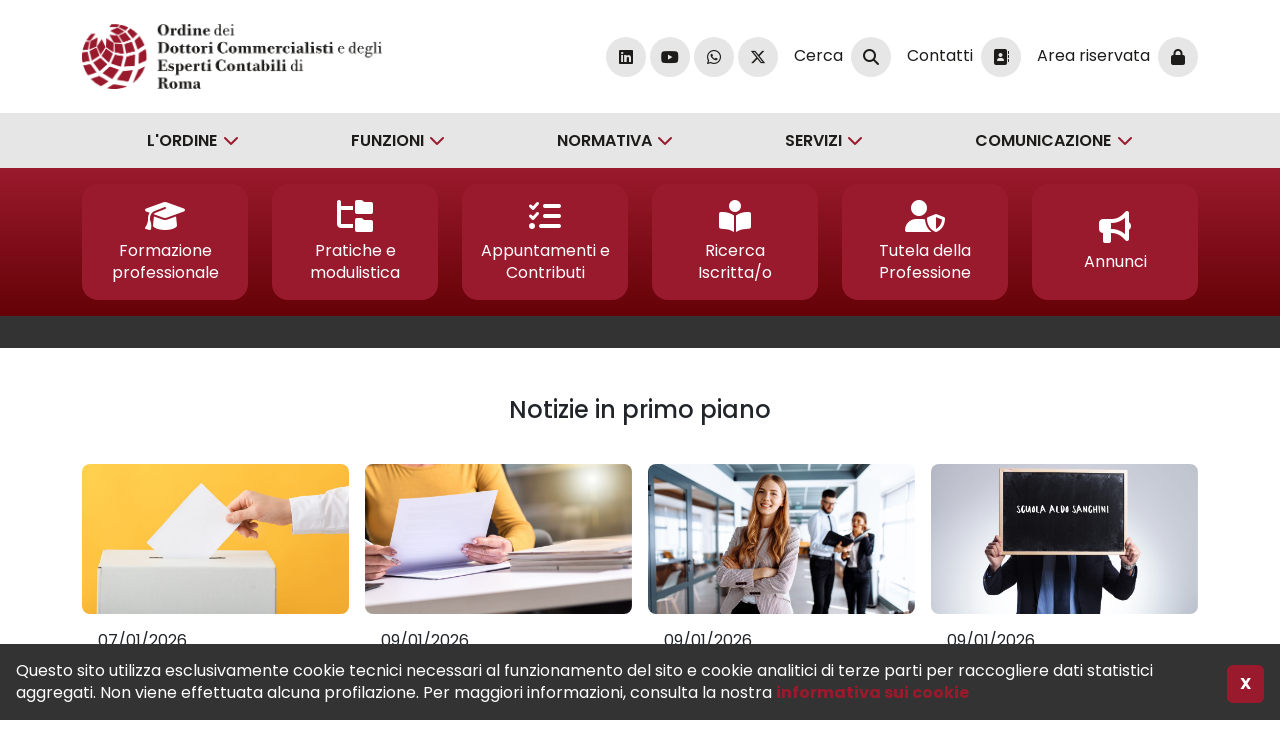

--- FILE ---
content_type: text/html; charset=UTF-8
request_url: https://www.odcec.roma.it/index.php?option=com_content&view=article&id=495&Itemid=5
body_size: 17974
content:
<!doctype html>
<html lang="it">
<head>
    <meta name="csrf-token" content="lv68TL55VfbKeHhqzhxd2ExBbWg1evFJ1Hjy9dxy">
    <meta charset="utf-8">
    <meta name="viewport" content="width=device-width, initial-scale=1">
    <meta name="description" content=" Ordine dei Dottori Commercialisti e degli Esperti Contabili di Roma ">

    
    

    <meta name="apple-mobile-web-app-capable" content="yes">
    <meta name="mobile-web-app-capable" content="yes">

    <!-- Facebook meta property  -->
    <meta property="og:title" content="ODCEC | Homepage">
    <meta property="og:description" content=" Ordine dei Dottori Commercialisti e degli Esperti Contabili di Roma ">
    <meta property="og:image" content="https://www.odcec.roma.it/images/logo-ODCEC.png ">
    <meta property="og:url" content="https://www.odcec.roma.it/index.php?Itemid=5&amp;id=495&amp;option=com_content&amp;view=article">
    <meta property="og:type" content="article">
    <meta property="og:site_name" content="ODCEC Roma">
    <!-- Fine Facebook meta property  -->

    <title>ODCEC | Homepage</title>

    <!-- Matomo -->
        <script type="text/javascript">
        var _paq = window._paq = window._paq || [];
        /* tracker methods like "setCustomDimension" should be called before "trackPageView" */
        _paq.push(['trackPageView']);
        _paq.push(['enableLinkTracking']);
        (function() {
            var u="https://ingestion.webanalytics.italia.it/";
            _paq.push(['setTrackerUrl', u+'matomo.php']);
            _paq.push(['setSiteId', 'kjpRMKg31y']);
            var d=document, g=d.createElement('script'), s=d.getElementsByTagName('script')[0];
            g.type='text/javascript'; g.async=true; g.src=u+'matomo.js'; s.parentNode.insertBefore(g,s);
        })();
    </script>
        <!-- Matomo -->

    <link
            href="https://www.odcec.roma.it/css/filament/forms/forms.css?v=3.2.98.0"
            rel="stylesheet"
            data-navigate-track
        />
                <link
            href="https://www.odcec.roma.it/css/filament/support/support.css?v=3.2.98.0"
            rel="stylesheet"
            data-navigate-track
        />
                <link
            href="https://www.odcec.roma.it/css/solution-forest/filament-tree/filament-tree-min.css?v=2.1.0.0"
            rel="stylesheet"
            data-navigate-track
        />
    
<style>
    :root {
         --danger-50:254, 242, 242;  --danger-100:254, 226, 226;  --danger-200:254, 202, 202;  --danger-300:252, 165, 165;  --danger-400:248, 113, 113;  --danger-500:239, 68, 68;  --danger-600:220, 38, 38;  --danger-700:185, 28, 28;  --danger-800:153, 27, 27;  --danger-900:127, 29, 29;  --danger-950:69, 10, 10;  --gray-50:250, 250, 250;  --gray-100:244, 244, 245;  --gray-200:228, 228, 231;  --gray-300:212, 212, 216;  --gray-400:161, 161, 170;  --gray-500:113, 113, 122;  --gray-600:82, 82, 91;  --gray-700:63, 63, 70;  --gray-800:39, 39, 42;  --gray-900:24, 24, 27;  --gray-950:9, 9, 11;  --info-50:239, 246, 255;  --info-100:219, 234, 254;  --info-200:191, 219, 254;  --info-300:147, 197, 253;  --info-400:96, 165, 250;  --info-500:59, 130, 246;  --info-600:37, 99, 235;  --info-700:29, 78, 216;  --info-800:30, 64, 175;  --info-900:30, 58, 138;  --info-950:23, 37, 84;  --primary-50:255, 251, 235;  --primary-100:254, 243, 199;  --primary-200:253, 230, 138;  --primary-300:252, 211, 77;  --primary-400:251, 191, 36;  --primary-500:245, 158, 11;  --primary-600:217, 119, 6;  --primary-700:180, 83, 9;  --primary-800:146, 64, 14;  --primary-900:120, 53, 15;  --primary-950:69, 26, 3;  --success-50:240, 253, 244;  --success-100:220, 252, 231;  --success-200:187, 247, 208;  --success-300:134, 239, 172;  --success-400:74, 222, 128;  --success-500:34, 197, 94;  --success-600:22, 163, 74;  --success-700:21, 128, 61;  --success-800:22, 101, 52;  --success-900:20, 83, 45;  --success-950:5, 46, 22;  --warning-50:255, 251, 235;  --warning-100:254, 243, 199;  --warning-200:253, 230, 138;  --warning-300:252, 211, 77;  --warning-400:251, 191, 36;  --warning-500:245, 158, 11;  --warning-600:217, 119, 6;  --warning-700:180, 83, 9;  --warning-800:146, 64, 14;  --warning-900:120, 53, 15;  --warning-950:69, 26, 3;     }
</style>
    <link rel="preload" as="style" href="https://www.odcec.roma.it/build/assets/app-MIrrbKjb.css" /><link rel="stylesheet" href="https://www.odcec.roma.it/build/assets/app-MIrrbKjb.css" data-navigate-track="reload" />    
    

    <style>
        .collapse { visibility: inherit; }
    </style>

    
    <!-- Bootstrap -->
    
    <link rel="stylesheet" href="https://cdn.jsdelivr.net/npm/@docsearch/css@3">
    <link href="https://cdn.jsdelivr.net/npm/bootstrap@5.3.3/dist/css/bootstrap.min.css" rel="stylesheet">
    

    <link rel="stylesheet" href="https://cdn.jsdelivr.net/npm/bootstrap-icons/font/bootstrap-icons.css">

    <!-- Favicon -->
    <link rel="apple-touch-icon" sizes="180x180" href="/apple-touch-icon.png">
    <link rel="icon" type="image/png" sizes="32x32" href="/favicon-32x32.png">
    <link rel="icon" type="image/png" sizes="16x16" href="/favicon-16x16.png">
    <link rel="manifest" href="/site.webmanifest">
    <link rel="mask-icon" href="safari-pinned-tab.svg" color="#5bbad5">
    <meta name="msapplication-TileColor" content="#da532c">
    <meta name="theme-color" content="#ffffff">

    <!-- Google Web font -->
    <link rel="preconnect" href="https://fonts.googleapis.com">
    <link rel="preconnect" href="https://fonts.gstatic.com" crossorigin>
    <link rel="stylesheet" href="https://fonts.googleapis.com/css2?family=Poppins:ital,wght@0,100;0,200;0,300;0,400;0,500;0,600;0,700;0,800;0,900;1,100;1,200;1,300;1,400;1,500;1,600;1,700;1,800;1,900&display=swap">

    <link rel="stylesheet" href="https://www.odcec.roma.it/fontawesome/css/all.min.css">

    <!-- Slick Slider -->
    <link rel="stylesheet" type="text/css" href="https://www.odcec.roma.it/slick/slick.css">
    <link rel="stylesheet" type="text/css" href="https://www.odcec.roma.it/slick/slick-theme.css">

    
    <!-- ND Custom Styles -->
    
    <link rel="stylesheet" href="https://www.odcec.roma.it/css/custom.css?1768364452950">

    
    <!-- NOTE

      1 - Framework: https://getbootstrap.com/docs/5.3/getting-started/download/
      2 - Icone: https://fontawesome.com/icons
      3 - Slider: https://kenwheeler.github.io/slick/
      4 - Font: https://fonts.google.com/specimen/Poppins

      5 - Modifiche Custom

        a - scss: scss/custom.scss
        b - css: css/custom.css
        c - js: js/custom.js
    -->

<!-- Livewire Styles --><style >[wire\:loading][wire\:loading], [wire\:loading\.delay][wire\:loading\.delay], [wire\:loading\.inline-block][wire\:loading\.inline-block], [wire\:loading\.inline][wire\:loading\.inline], [wire\:loading\.block][wire\:loading\.block], [wire\:loading\.flex][wire\:loading\.flex], [wire\:loading\.table][wire\:loading\.table], [wire\:loading\.grid][wire\:loading\.grid], [wire\:loading\.inline-flex][wire\:loading\.inline-flex] {display: none;}[wire\:loading\.delay\.none][wire\:loading\.delay\.none], [wire\:loading\.delay\.shortest][wire\:loading\.delay\.shortest], [wire\:loading\.delay\.shorter][wire\:loading\.delay\.shorter], [wire\:loading\.delay\.short][wire\:loading\.delay\.short], [wire\:loading\.delay\.default][wire\:loading\.delay\.default], [wire\:loading\.delay\.long][wire\:loading\.delay\.long], [wire\:loading\.delay\.longer][wire\:loading\.delay\.longer], [wire\:loading\.delay\.longest][wire\:loading\.delay\.longest] {display: none;}[wire\:offline][wire\:offline] {display: none;}[wire\:dirty]:not(textarea):not(input):not(select) {display: none;}:root {--livewire-progress-bar-color: #2299dd;}[x-cloak] {display: none !important;}</style>
</head>

<body class="d-flex flex-column h-100">

    
    <!-- Header -->
    <div class="bg-body">
        <div class="container d-none d-xl-block">
            <header class="d-flex flex-wrap py-4 align-items-center">

                <a href="/" class="brand">
                    <img src="https://www.odcec.roma.it/images/logo-ODCEC.png" alt="Logo ODCEC">
                    <h1 class="d-none">ODCEC - Ordine dei Dottori Commercialisti e degli Esperti Contabili di Roma</h1>
                </a>

                <div class="nav ms-auto">

                    <div class="nav-item ms-1">
                        <a href="https://it.linkedin.com/company/ordine-dei-dottori-commercialisti-e-degli-esperti-contabili-roma" target="_blank" class="">
                            <span class="d-none">Linkedin</span><span class="circle-icon"><i class="fa-brands fa-linkedin"></i></span>
                        </a>
                    </div>

                    <div class="nav-item ms-1">
                        <a href="https://www.youtube.com/@Odcec-Roma" target="_blank" class="">
                            <span class="d-none">Youtube</span><span class="circle-icon"><i class="fa-brands fa-youtube"></i></span>
                        </a>
                    </div>

                    <div class="nav-item ms-1">
                        <a href="https://whatsapp.com/channel/0029Vb37vQWK5cDAP7IXgB0C" target="_blank" class="">
                            <span class="d-none">WhatsApp</span><span class="circle-icon"><i class="fa-brands fa-whatsapp"></i></span>
                        </a>
                    </div>

                    <div class="nav-item ms-1">
                        <a href="https://x.com/ODCEC_Roma" target="_blank" class="">
                            <span class="d-none">Twitter</span><span class="circle-icon"><i class="fa-brands fa-x-twitter"></i></span>
                        </a>
                    </div>

                    <div class="nav-item ms-3"><a href="#" type="button" class="" data-bs-toggle="modal"
                            data-bs-target="#exampleModal"><span>Cerca</span><span class="circle-icon ms-2" style=""><i
                                    class="fa-solid fa-magnifying-glass" style=""></i></span></a></div>

                    <div class="nav-item ms-3"><a href="/uffici-sede-e-orari-62" class=""><span>Contatti</span><span
                                class="circle-icon ms-2"><i class="fa-solid fa-address-book"></i></span></a></div>

                    <div class="nav-item ms-3"><a href="https://www.odcec.roma.it/index.php/accesso" class=""><span>Area riservata</span><span
                                class="circle-icon ms-2"><i class="fa-solid fa-lock"></i></span></a></div>
                                            </div>
            </header>
        </div>
    </div>

    <!-- Nav - Desktop -->
    <nav class="navbar navbarDesktop navbar-expand-xl d-none d-xl-block sticky-top">
        <div class="container justify-content-center">
                            <ul class="navbar-nav">
                                            <li class="nav-item dropdown mx-xl-5">
                            <a class="nav-link dropdown-toggle"
                                href="https://www.odcec.roma.it/index.php/l-ordine-4772" target="_self"
                                data-mdb-toggle="dropdown"
                                aria-expanded="false">L&#039;Ordine</a>
                                                            <ul class="dropdown-menu">
                                                                            <li><a class="dropdown-item"
                                                href="https://www.odcec.roma.it/index.php/il-consiglio-3922" target="_self">
                                            Organi e Uffici
                                            </a>
                                        </li>
                                                                            <li><a class="dropdown-item"
                                                href="https://www.odcec.roma.it/index.php/commissioni-osservatori-3961" target="_self">
                                            Commissioni
                                            </a>
                                        </li>
                                                                            <li><a class="dropdown-item"
                                                href="https://www.odcec.roma.it/index.php/o.c.c.-organismo-di-composizione-della-crisi-2706" target="_self">
                                            O.C.C. Sovraindebitamento
                                            </a>
                                        </li>
                                                                            <li><a class="dropdown-item"
                                                href="https://www.odcec.roma.it/index.php/fondazione-telos-4764" target="_self">
                                            Fondazione Telos
                                            </a>
                                        </li>
                                                                            <li><a class="dropdown-item"
                                                href="https://www.fondazionetelos.it/saf/la-scuola/" target="_blank">
                                            SAF Roma
                                            </a>
                                        </li>
                                                                            <li><a class="dropdown-item"
                                                href="https://www.odcec.roma.it/index.php/camera-di-conciliazione-e-arbitrato-598" target="_self">
                                            C.P.R.C.
                                            </a>
                                        </li>
                                                                    </ul>
                                                    </li>
                                            <li class="nav-item dropdown mx-xl-5">
                            <a class="nav-link dropdown-toggle"
                                href="https://www.odcec.roma.it/index.php/funzioni-493" target="_self"
                                data-mdb-toggle="dropdown"
                                aria-expanded="false">Funzioni</a>
                                                            <ul class="dropdown-menu">
                                                                            <li><a class="dropdown-item"
                                                href="https://www.odcec.roma.it/index.php/albo-418" target="_self">
                                            Albo
                                            </a>
                                        </li>
                                                                            <li><a class="dropdown-item"
                                                href="https://www.odcec.roma.it/index.php/tirocinio-419" target="_self">
                                            Tirocinio
                                            </a>
                                        </li>
                                                                            <li><a class="dropdown-item"
                                                href="https://www.odcec.roma.it/index.php/formazione-professionale-continua-12" target="_self">
                                            Formazione Professionale
                                            </a>
                                        </li>
                                                                            <li><a class="dropdown-item"
                                                href="https://www.odcec.roma.it/index.php/liquidazione-parcelle-59" target="_self">
                                            Liquidazione Parcelle
                                            </a>
                                        </li>
                                                                            <li><a class="dropdown-item"
                                                href="https://www.odcec.roma.it/index.php/funzione-disciplinare-2252" target="_self">
                                            Disciplina
                                            </a>
                                        </li>
                                                                    </ul>
                                                    </li>
                                            <li class="nav-item dropdown mx-xl-5">
                            <a class="nav-link dropdown-toggle"
                                href="https://www.odcec.roma.it/index.php/normativa-417" target="_self"
                                data-mdb-toggle="dropdown"
                                aria-expanded="false">Normativa</a>
                                                            <ul class="dropdown-menu">
                                                                            <li><a class="dropdown-item"
                                                href="https://www.odcec.roma.it/index.php/normativa-417" target="_self">
                                            Normativa
                                            </a>
                                        </li>
                                                                            <li><a class="dropdown-item"
                                                href="https://www.odcec.roma.it/index.php/regolamenti-307" target="_self">
                                            Regolamenti
                                            </a>
                                        </li>
                                                                            <li><a class="dropdown-item"
                                                href="https://www.odcec.roma.it/index.php/loghi-439881" target="_self">
                                            Loghi
                                            </a>
                                        </li>
                                                                            <li><a class="dropdown-item"
                                                href="https://www.odcec.roma.it/index.php/certificazioni-e-licenze-560" target="_self">
                                            Certificazioni e Licenze
                                            </a>
                                        </li>
                                                                    </ul>
                                                    </li>
                                            <li class="nav-item dropdown mx-xl-5">
                            <a class="nav-link dropdown-toggle"
                                href="https://www.odcec.roma.it/index.php/servizi-4754" target="_self"
                                data-mdb-toggle="dropdown"
                                aria-expanded="false">Servizi</a>
                                                            <ul class="dropdown-menu">
                                                                            <li><a class="dropdown-item"
                                                href="https://www.odcec.roma.it/index.php/servizi-sportelli-4790" target="_self">
                                            Sportelli
                                            </a>
                                        </li>
                                                                            <li><a class="dropdown-item"
                                                href="https://www.odcec.roma.it/index.php/convenzioni-512706" target="_self">
                                            Convenzioni
                                            </a>
                                        </li>
                                                                            <li><a class="dropdown-item"
                                                href="https://www.odcec.roma.it/index.php/tessera-professionale-383" target="_self">
                                            Tessere e Sigilli
                                            </a>
                                        </li>
                                                                            <li><a class="dropdown-item"
                                                href="https://www.odcec.roma.it/index.php/norme-per-l-utilizzo-della-bacheca-annunci-415" target="_self">
                                            Bacheca
                                            </a>
                                        </li>
                                                                            <li><a class="dropdown-item"
                                                href="https://www.odcec.roma.it/index.php/servizi-it-709533" target="_self">
                                            Servizi IT
                                            </a>
                                        </li>
                                                                            <li><a class="dropdown-item"
                                                href="https://www.odcec.roma.it/index.php/areariservata/sportello/le-mie-pratiche" target="_self">
                                            Sportello Digitale
                                            </a>
                                        </li>
                                                                    </ul>
                                                    </li>
                                            <li class="nav-item dropdown mx-xl-5">
                            <a class="nav-link dropdown-toggle"
                                href="https://www.odcec.roma.it/index.php/comunicazione-624646" target="_self"
                                data-mdb-toggle="dropdown"
                                aria-expanded="false">Comunicazione</a>
                                                            <ul class="dropdown-menu">
                                                                            <li><a class="dropdown-item"
                                                href="https://www.odcec.roma.it/index.php/informative-798129" target="_self">
                                            Archivio Notizie
                                            </a>
                                        </li>
                                                                            <li><a class="dropdown-item"
                                                href="https://www.odcec.roma.it/index.php/disposizioni-generali-2277" target="_self">
                                            Amministrazione trasparente
                                            </a>
                                        </li>
                                                                            <li><a class="dropdown-item"
                                                href="https://www.odcec.roma.it/index.php/area-stampa-466" target="_self">
                                            Area Stampa
                                            </a>
                                        </li>
                                                                            <li><a class="dropdown-item"
                                                href="https://www.odcec.roma.it/index.php/newsletter-896678" target="_self">
                                            Newsletter
                                            </a>
                                        </li>
                                                                            <li><a class="dropdown-item"
                                                href="https://www.odcec.roma.it/index.php/richieste-pa-295916" target="_self">
                                            Richieste PA
                                            </a>
                                        </li>
                                                                    </ul>
                                                    </li>
                                    </ul>
                    </div>
    </nav>

    <!-- Nav - Mobile -->
    <nav class="navbar navbarMobile d-xl-none sticky-top">
        <div class="container">

            <a href="/" class="brand d-xl-none"><img src="https://www.odcec.roma.it/images/logo-ODCEC.png" alt="Logo ODCEC"></a>

            <button class="iconOpenCanvas px-3 navbar-toggler" type="button" data-bs-toggle="offcanvas"
                data-bs-target="#offcanvas" aria-controls="offcanvas" aria-label="Toggle navigation">
                <i class="fa-solid fa-bars"></i>
            </button>

            <!-- Offcanvas: https://getbootstrap.com/docs/5.3/components/offcanvas/#how-it-works -->
            <div class="offcanvas offcanvas-end" tabindex="-1" id="offcanvas">

                <div class="offcanvas-header">
                    <div class="container-fluid buttonBox">
                        <a href="#" role="button" class="iconClose" data-bs-dismiss="offcanvas"
                            aria-label="Close"><i class="fa-solid fa-xmark"></i></a>
                    </div>
                    <div class="container-fluid searchBox">
                        <form class="d-flex" role="search" method="GET" action="https://www.odcec.roma.it/index.php/cerca">
                            <input class="form-control rounded-start-pill" type="search" name="valori" placeholder="Cerca" value=""
                                aria-label="Search" id="inputIdSearch">
                            <button class="btn rounded-end-pill" type="submit">
                                <span class="d-none" style="">Cerca</span>
                                <i class="fa-solid fa-magnifying-glass"></i>
                            </button>
                        </form>
                    </div>
                </div>

                <div class="offcanvas-body justify-content-center">
                                            <ul class="navbar-nav">
                                                            <!-- Voce di menu di Livello 1 -->
                                <li class="nav-item dropdown mx-xl-5">
                                    <a class="nav-link-text"
                                        href="https://www.odcec.roma.it/index.php/l-ordine-4772" target="_self">
                                        L&#039;Ordine
                                    </a>
                                    <!-- ! -->
                                                                            <a class="nav-link nav-link-icon dropdown-toggle" data-bs-toggle="dropdown"
                                            aria-expanded="false" data-bs-auto-close="outside"><span
                                                class="d-none">dropdown-toggle-icon</span></a>
                                        <!-- Dropdown di Primo livello -->
                                        <ul class="dropdown-menu">
                                                                                            <li>
                                                    <a class="dropdown-item dropdown-item-text"
                                                        href="https://www.odcec.roma.it/index.php/il-consiglio-3922" target="_self">
                                                        Organi e Uffici
                                                    </a>
                                                                                                            <a class="dropdown-item dropdown-item-icon dropdown-toggle"
                                                            href="#" data-bs-toggle="dropdown"
                                                            aria-expanded="false"><span
                                                                class="d-none">dropdown-toggle-icon</span></a>
                                                        <!-- Dropdown di Secondo livello -->
                                                        <ul class="dropdown-menu subMenu ms-1">
                                                                                                                            <li><a class="dropdown-item"
                                                                        href="https://www.odcec.roma.it/index.php/il-consiglio-3922" target="_self">
                                                                        Il Consiglio
                                                                    </a>
                                                                </li>
                                                                                                                            <li><a class="dropdown-item"
                                                                        href="https://www.odcec.roma.it/index.php/consiglio-e-collegi-di-disciplina-territoriali-2239" target="_self">
                                                                        Il Consiglio di Disciplina Territoriale
                                                                    </a>
                                                                </li>
                                                                                                                            <li><a class="dropdown-item"
                                                                        href="https://www.odcec.roma.it/index.php/il-comitato-pari-opportunita-3940" target="_self">
                                                                        Il Comitato Pari Opportunità
                                                                    </a>
                                                                </li>
                                                                                                                            <li><a class="dropdown-item"
                                                                        href="https://www.odcec.roma.it/index.php/il-collegio-dei-revisori-3923" target="_self">
                                                                        Il Collegio dei Revisori
                                                                    </a>
                                                                </li>
                                                                                                                            <li><a class="dropdown-item"
                                                                        href="https://www.odcec.roma.it/index.php/uffici-sede-e-orari-62" target="_self">
                                                                        Uffici e contatti
                                                                    </a>
                                                                </li>
                                                                                                                    </ul>
                                                                                                    </li>
                                                                                            <li>
                                                    <a class="dropdown-item dropdown-item-text"
                                                        href="https://www.odcec.roma.it/index.php/commissioni-osservatori-3961" target="_self">
                                                        Commissioni
                                                    </a>
                                                                                                    </li>
                                                                                            <li>
                                                    <a class="dropdown-item dropdown-item-text"
                                                        href="https://www.odcec.roma.it/index.php/o.c.c.-organismo-di-composizione-della-crisi-2706" target="_self">
                                                        O.C.C. Sovraindebitamento
                                                    </a>
                                                                                                            <a class="dropdown-item dropdown-item-icon dropdown-toggle"
                                                            href="#" data-bs-toggle="dropdown"
                                                            aria-expanded="false"><span
                                                                class="d-none">dropdown-toggle-icon</span></a>
                                                        <!-- Dropdown di Secondo livello -->
                                                        <ul class="dropdown-menu subMenu ms-1">
                                                                                                                            <li><a class="dropdown-item"
                                                                        href="https://www.odcec.roma.it/index.php/o.c.c.-punto-informativo-3230" target="_self">
                                                                        O.C.C. Punto informativo
                                                                    </a>
                                                                </li>
                                                                                                                            <li><a class="dropdown-item"
                                                                        href="https://www.odcec.roma.it/index.php/come-accedere-alla-procedura-3481" target="_self">
                                                                        Come accedere alla Procedura
                                                                    </a>
                                                                </li>
                                                                                                                            <li><a class="dropdown-item"
                                                                        href="https://www.odcec.roma.it/index.php/gestori-della-crisi-3232" target="_self">
                                                                        Gestori della Crisi
                                                                    </a>
                                                                </li>
                                                                                                                            <li><a class="dropdown-item"
                                                                        href="https://www.odcec.roma.it/index.php/la-libreria-del-gestore-della-crisi-e-del-debitore-3197" target="_self">
                                                                        La Libreria del Gestore della Crisi e del Debitore
                                                                    </a>
                                                                </li>
                                                                                                                            <li><a class="dropdown-item"
                                                                        href="https://www.odcec.roma.it/index.php/disposizioni-di-riferimento-3231" target="_self">
                                                                        Normativa
                                                                    </a>
                                                                </li>
                                                                                                                    </ul>
                                                                                                    </li>
                                                                                            <li>
                                                    <a class="dropdown-item dropdown-item-text"
                                                        href="https://www.odcec.roma.it/index.php/fondazione-telos-4764" target="_self">
                                                        Fondazione Telos
                                                    </a>
                                                                                                            <a class="dropdown-item dropdown-item-icon dropdown-toggle"
                                                            href="#" data-bs-toggle="dropdown"
                                                            aria-expanded="false"><span
                                                                class="d-none">dropdown-toggle-icon</span></a>
                                                        <!-- Dropdown di Secondo livello -->
                                                        <ul class="dropdown-menu subMenu ms-1">
                                                                                                                            <li><a class="dropdown-item"
                                                                        href="https://www.fondazionetelos.it/" target="_blank">
                                                                        www.fondazionetelos.it
                                                                    </a>
                                                                </li>
                                                                                                                            <li><a class="dropdown-item"
                                                                        href="https://www.fondazionetelos.it/scuola-aldo-sanchini/la-scuola/" target="_blank">
                                                                        Scuola Aldo Sanchini
                                                                    </a>
                                                                </li>
                                                                                                                    </ul>
                                                                                                    </li>
                                                                                            <li>
                                                    <a class="dropdown-item dropdown-item-text"
                                                        href="https://www.fondazionetelos.it/saf/la-scuola/" target="_blank">
                                                        SAF Roma
                                                    </a>
                                                                                                    </li>
                                                                                            <li>
                                                    <a class="dropdown-item dropdown-item-text"
                                                        href="https://www.odcec.roma.it/index.php/camera-di-conciliazione-e-arbitrato-598" target="_self">
                                                        C.P.R.C.
                                                    </a>
                                                                                                    </li>
                                                                                    </ul>
                                                                    </li>
                                                            <!-- Voce di menu di Livello 1 -->
                                <li class="nav-item dropdown mx-xl-5">
                                    <a class="nav-link-text"
                                        href="https://www.odcec.roma.it/index.php/funzioni-493" target="_self">
                                        Funzioni
                                    </a>
                                    <!-- ! -->
                                                                            <a class="nav-link nav-link-icon dropdown-toggle" data-bs-toggle="dropdown"
                                            aria-expanded="false" data-bs-auto-close="outside"><span
                                                class="d-none">dropdown-toggle-icon</span></a>
                                        <!-- Dropdown di Primo livello -->
                                        <ul class="dropdown-menu">
                                                                                            <li>
                                                    <a class="dropdown-item dropdown-item-text"
                                                        href="https://www.odcec.roma.it/index.php/albo-418" target="_self">
                                                        Albo
                                                    </a>
                                                                                                            <a class="dropdown-item dropdown-item-icon dropdown-toggle"
                                                            href="#" data-bs-toggle="dropdown"
                                                            aria-expanded="false"><span
                                                                class="d-none">dropdown-toggle-icon</span></a>
                                                        <!-- Dropdown di Secondo livello -->
                                                        <ul class="dropdown-menu subMenu ms-1">
                                                                                                                            <li><a class="dropdown-item"
                                                                        href="https://www.odcec.roma.it/index.php/ricerca-iscritto" target="_self">
                                                                        Ricerca Iscritto
                                                                    </a>
                                                                </li>
                                                                                                                            <li><a class="dropdown-item"
                                                                        href="https://www.odcec.roma.it/index.php/ricerca-stp" target="_self">
                                                                        Ricerca STP
                                                                    </a>
                                                                </li>
                                                                                                                            <li><a class="dropdown-item"
                                                                        href="https://www.odcec.roma.it/index.php/normativa-44" target="_self">
                                                                        Normativa
                                                                    </a>
                                                                </li>
                                                                                                                            <li><a class="dropdown-item"
                                                                        href="https://www.odcec.roma.it/index.php/come-fare-per-743993" target="_self">
                                                                        Come fare per...
                                                                    </a>
                                                                </li>
                                                                                                                            <li><a class="dropdown-item"
                                                                        href="https://www.odcec.roma.it/index.php/albo-categorie-tasse-e-contributi-4946" target="_self">
                                                                        Tasse e Contributi
                                                                    </a>
                                                                </li>
                                                                                                                            <li><a class="dropdown-item"
                                                                        href="https://www.odcec.roma.it/index.php/societa-tra-professionisti-2716" target="_self">
                                                                        Società tra professionisti
                                                                    </a>
                                                                </li>
                                                                                                                            <li><a class="dropdown-item"
                                                                        href="https://www.odcec.roma.it/index.php/albo-categorie-incompatibilita-svolgimento-professione-4899" target="_self">
                                                                        Incompatibilità svolgimento Professione
                                                                    </a>
                                                                </li>
                                                                                                                            <li><a class="dropdown-item"
                                                                        href="https://www.odcec.roma.it/index.php/pronto-ordini-chiarimenti-dal-cndcec-744" target="_self">
                                                                        Chiarimenti CNDCEC
                                                                    </a>
                                                                </li>
                                                                                                                    </ul>
                                                                                                    </li>
                                                                                            <li>
                                                    <a class="dropdown-item dropdown-item-text"
                                                        href="https://www.odcec.roma.it/index.php/tirocinio-419" target="_self">
                                                        Tirocinio
                                                    </a>
                                                                                                            <a class="dropdown-item dropdown-item-icon dropdown-toggle"
                                                            href="#" data-bs-toggle="dropdown"
                                                            aria-expanded="false"><span
                                                                class="d-none">dropdown-toggle-icon</span></a>
                                                        <!-- Dropdown di Secondo livello -->
                                                        <ul class="dropdown-menu subMenu ms-1">
                                                                                                                            <li><a class="dropdown-item"
                                                                        href="https://www.odcec.roma.it/index.php/normativa-64" target="_self">
                                                                        Normativa
                                                                    </a>
                                                                </li>
                                                                                                                            <li><a class="dropdown-item"
                                                                        href="https://www.odcec.roma.it/index.php/esami-di-stato-2024-4699" target="_self">
                                                                        Esami di Stato
                                                                    </a>
                                                                </li>
                                                                                                                            <li><a class="dropdown-item"
                                                                        href="https://www.odcec.roma.it/index.php/tirocinio-in-convenzione-934" target="_self">
                                                                        Tirocinio in Convenzione
                                                                    </a>
                                                                </li>
                                                                                                                            <li><a class="dropdown-item"
                                                                        href="https://www.odcec.roma.it/index.php/come-fare-per...-4827" target="_self">
                                                                        Come fare per...
                                                                    </a>
                                                                </li>
                                                                                                                    </ul>
                                                                                                    </li>
                                                                                            <li>
                                                    <a class="dropdown-item dropdown-item-text"
                                                        href="https://www.odcec.roma.it/index.php/formazione-professionale-continua-12" target="_self">
                                                        Formazione Professionale
                                                    </a>
                                                                                                            <a class="dropdown-item dropdown-item-icon dropdown-toggle"
                                                            href="#" data-bs-toggle="dropdown"
                                                            aria-expanded="false"><span
                                                                class="d-none">dropdown-toggle-icon</span></a>
                                                        <!-- Dropdown di Secondo livello -->
                                                        <ul class="dropdown-menu subMenu ms-1">
                                                                                                                            <li><a class="dropdown-item"
                                                                        href="https://www.odcec.roma.it/index.php/formazione-professionale-continua-12" target="_self">
                                                                        Formazione Professionale Continua
                                                                    </a>
                                                                </li>
                                                                                                                            <li><a class="dropdown-item"
                                                                        href="https://www.odcec.roma.it/index.php/normativa-fpc-13" target="_self">
                                                                        Normativa FPC
                                                                    </a>
                                                                </li>
                                                                                                                            <li><a class="dropdown-item"
                                                                        href="https://www.odcec.roma.it/index.php/come-fare-per...-14" target="_self">
                                                                        Come fare per...
                                                                    </a>
                                                                </li>
                                                                                                                            <li><a class="dropdown-item"
                                                                        href="https://www.odcec.roma.it/index.php/eventi/aula" target="_self">
                                                                        Corsi in Aula
                                                                    </a>
                                                                </li>
                                                                                                                            <li><a class="dropdown-item"
                                                                        href="https://www.odcec.roma.it/index.php/eventi/diretta" target="_self">
                                                                        Corsi in Diretta
                                                                    </a>
                                                                </li>
                                                                                                                            <li><a class="dropdown-item"
                                                                        href="https://www.odcec.roma.it/index.php/eventi/e-learning" target="_self">
                                                                        Corsi On-Demand
                                                                    </a>
                                                                </li>
                                                                                                                            <li><a class="dropdown-item"
                                                                        href="https://www.odcec.roma.it/index.php/eventi/pagamento" target="_self">
                                                                        Corsi a pagamento
                                                                    </a>
                                                                </li>
                                                                                                                            <li><a class="dropdown-item"
                                                                        href="https://www.odcec.roma.it/index.php/sanzioni-disciplinari-fpc-effetti-811608" target="_self">
                                                                        Sanzioni disciplinari FPC - Effetti
                                                                    </a>
                                                                </li>
                                                                                                                    </ul>
                                                                                                    </li>
                                                                                            <li>
                                                    <a class="dropdown-item dropdown-item-text"
                                                        href="https://www.odcec.roma.it/index.php/liquidazione-parcelle-59" target="_self">
                                                        Liquidazione Parcelle
                                                    </a>
                                                                                                            <a class="dropdown-item dropdown-item-icon dropdown-toggle"
                                                            href="#" data-bs-toggle="dropdown"
                                                            aria-expanded="false"><span
                                                                class="d-none">dropdown-toggle-icon</span></a>
                                                        <!-- Dropdown di Secondo livello -->
                                                        <ul class="dropdown-menu subMenu ms-1">
                                                                                                                            <li><a class="dropdown-item"
                                                                        href="https://www.odcec.roma.it/index.php/normativa-81" target="_self">
                                                                        Normativa
                                                                    </a>
                                                                </li>
                                                                                                                            <li><a class="dropdown-item"
                                                                        href="https://www.odcec.roma.it/index.php/modulistica-82" target="_self">
                                                                        Modulistica
                                                                    </a>
                                                                </li>
                                                                                                                            <li><a class="dropdown-item"
                                                                        href="https://www.odcec.roma.it/index.php/pronto-ordini-chiarimenti-dal-cndcec-712" target="_self">
                                                                        Chiarimenti CNDCEC
                                                                    </a>
                                                                </li>
                                                                                                                            <li><a class="dropdown-item"
                                                                        href="https://www.odcec.roma.it/index.php/frequently-asked-questions-faq-liquidazione-compensi-2833" target="_self">
                                                                        FAQ - Liquidazione compensi
                                                                    </a>
                                                                </li>
                                                                                                                    </ul>
                                                                                                    </li>
                                                                                            <li>
                                                    <a class="dropdown-item dropdown-item-text"
                                                        href="https://www.odcec.roma.it/index.php/funzione-disciplinare-2252" target="_self">
                                                        Disciplina
                                                    </a>
                                                                                                            <a class="dropdown-item dropdown-item-icon dropdown-toggle"
                                                            href="#" data-bs-toggle="dropdown"
                                                            aria-expanded="false"><span
                                                                class="d-none">dropdown-toggle-icon</span></a>
                                                        <!-- Dropdown di Secondo livello -->
                                                        <ul class="dropdown-menu subMenu ms-1">
                                                                                                                            <li><a class="dropdown-item"
                                                                        href="https://www.odcec.roma.it/index.php/funzione-disciplinare-2252" target="_self">
                                                                        Funzione disciplinare
                                                                    </a>
                                                                </li>
                                                                                                                            <li><a class="dropdown-item"
                                                                        href="https://www.odcec.roma.it/index.php/consiglio-e-collegi-di-disciplina-territoriali-2239" target="_self">
                                                                        Il Consiglio di Disciplina Territoriale
                                                                    </a>
                                                                </li>
                                                                                                                            <li><a class="dropdown-item"
                                                                        href="https://www.odcec.roma.it/index.php/normativa-disciplina-2474" target="_self">
                                                                        Normativa Disciplina
                                                                    </a>
                                                                </li>
                                                                                                                            <li><a class="dropdown-item"
                                                                        href="https://www.odcec.roma.it/index.php/sanzioni-disciplinari-fpc-effetti-289762" target="_self">
                                                                        Sanzioni disciplinari FPC - Effetti
                                                                    </a>
                                                                </li>
                                                                                                                    </ul>
                                                                                                    </li>
                                                                                    </ul>
                                                                    </li>
                                                            <!-- Voce di menu di Livello 1 -->
                                <li class="nav-item dropdown mx-xl-5">
                                    <a class="nav-link-text"
                                        href="https://www.odcec.roma.it/index.php/normativa-417" target="_self">
                                        Normativa
                                    </a>
                                    <!-- ! -->
                                                                            <a class="nav-link nav-link-icon dropdown-toggle" data-bs-toggle="dropdown"
                                            aria-expanded="false" data-bs-auto-close="outside"><span
                                                class="d-none">dropdown-toggle-icon</span></a>
                                        <!-- Dropdown di Primo livello -->
                                        <ul class="dropdown-menu">
                                                                                            <li>
                                                    <a class="dropdown-item dropdown-item-text"
                                                        href="https://www.odcec.roma.it/index.php/normativa-417" target="_self">
                                                        Normativa
                                                    </a>
                                                                                                    </li>
                                                                                            <li>
                                                    <a class="dropdown-item dropdown-item-text"
                                                        href="https://www.odcec.roma.it/index.php/regolamenti-307" target="_self">
                                                        Regolamenti
                                                    </a>
                                                                                                    </li>
                                                                                            <li>
                                                    <a class="dropdown-item dropdown-item-text"
                                                        href="https://www.odcec.roma.it/index.php/loghi-439881" target="_self">
                                                        Loghi
                                                    </a>
                                                                                                    </li>
                                                                                            <li>
                                                    <a class="dropdown-item dropdown-item-text"
                                                        href="https://www.odcec.roma.it/index.php/certificazioni-e-licenze-560" target="_self">
                                                        Certificazioni e Licenze
                                                    </a>
                                                                                                    </li>
                                                                                    </ul>
                                                                    </li>
                                                            <!-- Voce di menu di Livello 1 -->
                                <li class="nav-item dropdown mx-xl-5">
                                    <a class="nav-link-text"
                                        href="https://www.odcec.roma.it/index.php/servizi-4754" target="_self">
                                        Servizi
                                    </a>
                                    <!-- ! -->
                                                                            <a class="nav-link nav-link-icon dropdown-toggle" data-bs-toggle="dropdown"
                                            aria-expanded="false" data-bs-auto-close="outside"><span
                                                class="d-none">dropdown-toggle-icon</span></a>
                                        <!-- Dropdown di Primo livello -->
                                        <ul class="dropdown-menu">
                                                                                            <li>
                                                    <a class="dropdown-item dropdown-item-text"
                                                        href="https://www.odcec.roma.it/index.php/servizi-sportelli-4790" target="_self">
                                                        Sportelli
                                                    </a>
                                                                                                            <a class="dropdown-item dropdown-item-icon dropdown-toggle"
                                                            href="#" data-bs-toggle="dropdown"
                                                            aria-expanded="false"><span
                                                                class="d-none">dropdown-toggle-icon</span></a>
                                                        <!-- Dropdown di Secondo livello -->
                                                        <ul class="dropdown-menu subMenu ms-1">
                                                                                                                            <li><a class="dropdown-item"
                                                                        href="https://www.odcec.roma.it/index.php/appuntamenti-uffici-ordine-3683" target="_self">
                                                                        UFFICI ORDINE
                                                                    </a>
                                                                </li>
                                                                                                                            <li><a class="dropdown-item"
                                                                        href="https://www.odcec.roma.it/index.php/antiriciclaggio-3127" target="_self">
                                                                        ANTIRICICLAGGIO
                                                                    </a>
                                                                </li>
                                                                                                                            <li><a class="dropdown-item"
                                                                        href="https://www.odcec.roma.it/index.php/comitato-pari-opportunita-cpo-3977" target="_self">
                                                                        CPO
                                                                    </a>
                                                                </li>
                                                                                                                            <li><a class="dropdown-item"
                                                                        href="https://www.odcec.roma.it/index.php/ctu-2296" target="_self">
                                                                        CTU
                                                                    </a>
                                                                </li>
                                                                                                                            <li><a class="dropdown-item"
                                                                        href="https://www.odcec.roma.it/index.php/delegati-casse-previdenza-2400" target="_self">
                                                                        DELEGATI CASSE PREVIDENZA
                                                                    </a>
                                                                </li>
                                                                                                                    </ul>
                                                                                                    </li>
                                                                                            <li>
                                                    <a class="dropdown-item dropdown-item-text"
                                                        href="https://www.odcec.roma.it/index.php/convenzioni-512706" target="_self">
                                                        Convenzioni
                                                    </a>
                                                                                                            <a class="dropdown-item dropdown-item-icon dropdown-toggle"
                                                            href="#" data-bs-toggle="dropdown"
                                                            aria-expanded="false"><span
                                                                class="d-none">dropdown-toggle-icon</span></a>
                                                        <!-- Dropdown di Secondo livello -->
                                                        <ul class="dropdown-menu subMenu ms-1">
                                                                                                                            <li><a class="dropdown-item"
                                                                        href="https://www.odcec.roma.it/index.php/regolamento" target="_self">
                                                                        Regolamento
                                                                    </a>
                                                                </li>
                                                                                                                            <li><a class="dropdown-item"
                                                                        href="https://www.odcec.roma.it/index.php/convenzioni-istituzionali-4789" target="_self">
                                                                        Istituzionali
                                                                    </a>
                                                                </li>
                                                                                                                            <li><a class="dropdown-item"
                                                                        href="https://www.odcec.roma.it/index.php/rc-professionale-4901" target="_self">
                                                                        Proposte RC Professionale
                                                                    </a>
                                                                </li>
                                                                                                                    </ul>
                                                                                                    </li>
                                                                                            <li>
                                                    <a class="dropdown-item dropdown-item-text"
                                                        href="https://www.odcec.roma.it/index.php/tessera-professionale-383" target="_self">
                                                        Tessere e Sigilli
                                                    </a>
                                                                                                            <a class="dropdown-item dropdown-item-icon dropdown-toggle"
                                                            href="#" data-bs-toggle="dropdown"
                                                            aria-expanded="false"><span
                                                                class="d-none">dropdown-toggle-icon</span></a>
                                                        <!-- Dropdown di Secondo livello -->
                                                        <ul class="dropdown-menu subMenu ms-1">
                                                                                                                            <li><a class="dropdown-item"
                                                                        href="https://www.odcec.roma.it/index.php/sigillo-professionale-381" target="_self">
                                                                        Sigillo Professionale
                                                                    </a>
                                                                </li>
                                                                                                                            <li><a class="dropdown-item"
                                                                        href="https://www.odcec.roma.it/index.php/tessera-professionale-383" target="_self">
                                                                        Tesserino Professionale
                                                                    </a>
                                                                </li>
                                                                                                                    </ul>
                                                                                                    </li>
                                                                                            <li>
                                                    <a class="dropdown-item dropdown-item-text"
                                                        href="https://www.odcec.roma.it/index.php/norme-per-l-utilizzo-della-bacheca-annunci-415" target="_self">
                                                        Bacheca
                                                    </a>
                                                                                                            <a class="dropdown-item dropdown-item-icon dropdown-toggle"
                                                            href="#" data-bs-toggle="dropdown"
                                                            aria-expanded="false"><span
                                                                class="d-none">dropdown-toggle-icon</span></a>
                                                        <!-- Dropdown di Secondo livello -->
                                                        <ul class="dropdown-menu subMenu ms-1">
                                                                                                                            <li><a class="dropdown-item"
                                                                        href="https://www.odcec.roma.it/index.php/norme-per-l-utilizzo-della-bacheca-annunci-415" target="_self">
                                                                        Condizioni di utilizzo
                                                                    </a>
                                                                </li>
                                                                                                                            <li><a class="dropdown-item"
                                                                        href="https://www.odcec.roma.it/index.php/bacheca/i-miei-annunci" target="_self">
                                                                        I miei annunci
                                                                    </a>
                                                                </li>
                                                                                                                            <li><a class="dropdown-item"
                                                                        href="https://www.odcec.roma.it/index.php/bacheca/ricerca-tirocinante" target="_self">
                                                                        Tirocinio professionale: Ricerca Tirocinante
                                                                    </a>
                                                                </li>
                                                                                                                            <li><a class="dropdown-item"
                                                                        href="https://www.odcec.roma.it/index.php/bacheca/ricerca-dominus" target="_self">
                                                                        Tirocinio professionale: Ricerca Dominus
                                                                    </a>
                                                                </li>
                                                                                                                            <li><a class="dropdown-item"
                                                                        href="https://www.odcec.roma.it/index.php/bacheca/offerta-di-collaborazione" target="_self">
                                                                        Collaborazioni professionali: offerta di collaborazioni
                                                                    </a>
                                                                </li>
                                                                                                                            <li><a class="dropdown-item"
                                                                        href="https://www.odcec.roma.it/index.php/bacheca/ricerca-collaboratori" target="_self">
                                                                        Collaborazioni professionali: ricerca di collaboratori o collaborazioni
                                                                    </a>
                                                                </li>
                                                                                                                            <li><a class="dropdown-item"
                                                                        href="https://www.odcec.roma.it/index.php/bacheca/offerta-locali-uso-studio" target="_self">
                                                                        Locali uso studio: Offerta
                                                                    </a>
                                                                </li>
                                                                                                                            <li><a class="dropdown-item"
                                                                        href="https://www.odcec.roma.it/index.php/bacheca/ricerca-locali-uso-studio" target="_self">
                                                                        Locali uso studio: Richiesta
                                                                    </a>
                                                                </li>
                                                                                                                            <li><a class="dropdown-item"
                                                                        href="https://www.odcec.roma.it/index.php/bacheca/aggiornamento-professionale" target="_self">
                                                                        Proposte di agevolazione: Aggiornamento professionale
                                                                    </a>
                                                                </li>
                                                                                                                            <li><a class="dropdown-item"
                                                                        href="https://www.odcec.roma.it/index.php/bacheca/finanza-e-assicurazioni" target="_self">
                                                                        Proposte di agevolazione: Finanza e assicurazioni
                                                                    </a>
                                                                </li>
                                                                                                                            <li><a class="dropdown-item"
                                                                        href="https://www.odcec.roma.it/index.php/bacheca/salute-e-tempo-libero" target="_self">
                                                                        Proposte di agevolazione: Salute e tempo libero
                                                                    </a>
                                                                </li>
                                                                                                                            <li><a class="dropdown-item"
                                                                        href="https://www.odcec.roma.it/index.php/bacheca/trasporti" target="_self">
                                                                        Proposte di agevolazione: Trasporti
                                                                    </a>
                                                                </li>
                                                                                                                    </ul>
                                                                                                    </li>
                                                                                            <li>
                                                    <a class="dropdown-item dropdown-item-text"
                                                        href="https://www.odcec.roma.it/index.php/servizi-it-709533" target="_self">
                                                        Servizi IT
                                                    </a>
                                                                                                    </li>
                                                                                            <li>
                                                    <a class="dropdown-item dropdown-item-text"
                                                        href="https://www.odcec.roma.it/index.php/areariservata/sportello/le-mie-pratiche" target="_self">
                                                        Sportello Digitale
                                                    </a>
                                                                                                    </li>
                                                                                    </ul>
                                                                    </li>
                                                            <!-- Voce di menu di Livello 1 -->
                                <li class="nav-item dropdown mx-xl-5">
                                    <a class="nav-link-text"
                                        href="https://www.odcec.roma.it/index.php/comunicazione-624646" target="_self">
                                        Comunicazione
                                    </a>
                                    <!-- ! -->
                                                                            <a class="nav-link nav-link-icon dropdown-toggle" data-bs-toggle="dropdown"
                                            aria-expanded="false" data-bs-auto-close="outside"><span
                                                class="d-none">dropdown-toggle-icon</span></a>
                                        <!-- Dropdown di Primo livello -->
                                        <ul class="dropdown-menu">
                                                                                            <li>
                                                    <a class="dropdown-item dropdown-item-text"
                                                        href="https://www.odcec.roma.it/index.php/informative-798129" target="_self">
                                                        Archivio Notizie
                                                    </a>
                                                                                                            <a class="dropdown-item dropdown-item-icon dropdown-toggle"
                                                            href="#" data-bs-toggle="dropdown"
                                                            aria-expanded="false"><span
                                                                class="d-none">dropdown-toggle-icon</span></a>
                                                        <!-- Dropdown di Secondo livello -->
                                                        <ul class="dropdown-menu subMenu ms-1">
                                                                                                                            <li><a class="dropdown-item"
                                                                        href="https://www.odcec.roma.it/index.php/comunicazioni-dallordine-298785" target="_self">
                                                                        Comunicazioni dall&#039;Ordine
                                                                    </a>
                                                                </li>
                                                                                                                            <li><a class="dropdown-item"
                                                                        href="https://www.odcec.roma.it/index.php/bandi-di-gara-e-contratti-352187" target="_self">
                                                                        Bandi di gara e contratti
                                                                    </a>
                                                                </li>
                                                                                                                            <li><a class="dropdown-item"
                                                                        href="https://www.odcec.roma.it/index.php/i-commercialisti-nelle-scuole-784363" target="_self">
                                                                        I Commercialisti nelle Scuole
                                                                    </a>
                                                                </li>
                                                                                                                    </ul>
                                                                                                    </li>
                                                                                            <li>
                                                    <a class="dropdown-item dropdown-item-text"
                                                        href="https://www.odcec.roma.it/index.php/disposizioni-generali-2277" target="_self">
                                                        Amministrazione trasparente
                                                    </a>
                                                                                                            <a class="dropdown-item dropdown-item-icon dropdown-toggle"
                                                            href="#" data-bs-toggle="dropdown"
                                                            aria-expanded="false"><span
                                                                class="d-none">dropdown-toggle-icon</span></a>
                                                        <!-- Dropdown di Secondo livello -->
                                                        <ul class="dropdown-menu subMenu ms-1">
                                                                                                                            <li><a class="dropdown-item"
                                                                        href="https://www.odcec.roma.it/index.php/disposizioni-generali-2277" target="_self">
                                                                        Disposizioni generali
                                                                    </a>
                                                                </li>
                                                                                                                            <li><a class="dropdown-item"
                                                                        href="https://www.odcec.roma.it/index.php/operazione-trasparenza-organizzazione-4865" target="_self">
                                                                        Organizzazione
                                                                    </a>
                                                                </li>
                                                                                                                            <li><a class="dropdown-item"
                                                                        href="https://www.odcec.roma.it/index.php/consulenti-e-collaboratori-4751" target="_self">
                                                                        Consulenti e collaboratori
                                                                    </a>
                                                                </li>
                                                                                                                            <li><a class="dropdown-item"
                                                                        href="https://www.odcec.roma.it/index.php/personale-2140" target="_self">
                                                                        Personale
                                                                    </a>
                                                                </li>
                                                                                                                            <li><a class="dropdown-item"
                                                                        href="https://www.odcec.roma.it/index.php/informative-bandi-di-concorso-4876" target="_self">
                                                                        Bandi di concorso
                                                                    </a>
                                                                </li>
                                                                                                                            <li><a class="dropdown-item"
                                                                        href="https://www.odcec.roma.it/index.php/enti-controllati-3957" target="_self">
                                                                        Enti controllati
                                                                    </a>
                                                                </li>
                                                                                                                            <li><a class="dropdown-item"
                                                                        href="https://www.odcec.roma.it/index.php/attivita-e-procedimenti-3322" target="_self">
                                                                        Attività e procedimenti
                                                                    </a>
                                                                </li>
                                                                                                                            <li><a class="dropdown-item"
                                                                        href="https://www.odcec.roma.it/index.php/provvedimenti-3323" target="_self">
                                                                        Provvedimenti
                                                                    </a>
                                                                </li>
                                                                                                                            <li><a class="dropdown-item"
                                                                        href="https://www.odcec.roma.it/index.php/bandi-di-gara-e-contratti-2801" target="_self">
                                                                        Bandi di gara e contratti
                                                                    </a>
                                                                </li>
                                                                                                                            <li><a class="dropdown-item"
                                                                        href="https://www.odcec.roma.it/index.php/sovvenzioni-contributi-sussidi-vantaggi-economici-3948" target="_self">
                                                                        Sovvenzioni, contributi, sussidi, vantaggi economici
                                                                    </a>
                                                                </li>
                                                                                                                            <li><a class="dropdown-item"
                                                                        href="https://www.odcec.roma.it/index.php/bilanci-2141" target="_self">
                                                                        Bilanci
                                                                    </a>
                                                                </li>
                                                                                                                            <li><a class="dropdown-item"
                                                                        href="https://www.odcec.roma.it/index.php/beni-immobili-e-gestione-del-patrimonio-2792" target="_self">
                                                                        Beni immobili e gestione del patrimonio
                                                                    </a>
                                                                </li>
                                                                                                                            <li><a class="dropdown-item"
                                                                        href="https://www.odcec.roma.it/index.php/controlli-e-rilievi-sull-amministrazione-3324" target="_self">
                                                                        Controlli e rilievi sull&#039;amministrazione
                                                                    </a>
                                                                </li>
                                                                                                                            <li><a class="dropdown-item"
                                                                        href="https://www.odcec.roma.it/index.php/servizi-erogati-2314" target="_self">
                                                                        Servizi erogati
                                                                    </a>
                                                                </li>
                                                                                                                            <li><a class="dropdown-item"
                                                                        href="https://www.odcec.roma.it/index.php/pagamenti-dell-amministrazione-2793" target="_self">
                                                                        Pagamenti dell&#039;amministrazione
                                                                    </a>
                                                                </li>
                                                                                                                            <li><a class="dropdown-item"
                                                                        href="https://www.odcec.roma.it/index.php/iban-e-pagamenti-informatici-3976" target="_self">
                                                                        IBAN e pagamenti informatici
                                                                    </a>
                                                                </li>
                                                                                                                            <li><a class="dropdown-item"
                                                                        href="https://www.odcec.roma.it/index.php/corruzione-2278" target="_self">
                                                                        Corruzione
                                                                    </a>
                                                                </li>
                                                                                                                            <li><a class="dropdown-item"
                                                                        href="https://www.odcec.roma.it/index.php/interventi-straordinari-e-di-emergenza-3947" target="_self">
                                                                        Interventi straordinari e di emergenza
                                                                    </a>
                                                                </li>
                                                                                                                            <li><a class="dropdown-item"
                                                                        href="https://www.odcec.roma.it/index.php/accesso-civico-2279" target="_self">
                                                                        Accesso civico
                                                                    </a>
                                                                </li>
                                                                                                                            <li><a class="dropdown-item"
                                                                        href="https://www.odcec.roma.it/index.php/bilanci-di-sostenibilita-3506" target="_self">
                                                                        Bilanci di sostenibilità
                                                                    </a>
                                                                </li>
                                                                                                                            <li><a class="dropdown-item"
                                                                        href="https://www.odcec.roma.it/index.php/adempimenti-privacy-dpo-3339" target="_self">
                                                                        Adempimenti privacy - DPO
                                                                    </a>
                                                                </li>
                                                                                                                            <li><a class="dropdown-item"
                                                                        href="https://www.odcec.roma.it/index.php/procedimento-amministrativo-2280" target="_self">
                                                                        Procedimento amministrativo
                                                                    </a>
                                                                </li>
                                                                                                                            <li><a class="dropdown-item"
                                                                        href="https://www.odcec.roma.it/index.php/manuale-di-gestione-documentale-2846" target="_self">
                                                                        Manuale di gestione documentale
                                                                    </a>
                                                                </li>
                                                                                                                            <li><a class="dropdown-item"
                                                                        href="https://www.odcec.roma.it/index.php/altri-contenuti-4195" target="_self">
                                                                        Accessibilità e Catalogo di dati, metadati e banche dati
                                                                    </a>
                                                                </li>
                                                                                                                            <li><a class="dropdown-item"
                                                                        href="https://www.odcec.roma.it/index.php/whistleblowing-4249" target="_self">
                                                                        Whistleblowing
                                                                    </a>
                                                                </li>
                                                                                                                    </ul>
                                                                                                    </li>
                                                                                            <li>
                                                    <a class="dropdown-item dropdown-item-text"
                                                        href="https://www.odcec.roma.it/index.php/area-stampa-466" target="_self">
                                                        Area Stampa
                                                    </a>
                                                                                                            <a class="dropdown-item dropdown-item-icon dropdown-toggle"
                                                            href="#" data-bs-toggle="dropdown"
                                                            aria-expanded="false"><span
                                                                class="d-none">dropdown-toggle-icon</span></a>
                                                        <!-- Dropdown di Secondo livello -->
                                                        <ul class="dropdown-menu subMenu ms-1">
                                                                                                                            <li><a class="dropdown-item"
                                                                        href="https://www.odcec.roma.it/index.php/rassegna-stampa-901430" target="_self">
                                                                        Rassegna stampa
                                                                    </a>
                                                                </li>
                                                                                                                            <li><a class="dropdown-item"
                                                                        href="https://www.odcec.roma.it/index.php/italia-oggi-304" target="_self">
                                                                        Pagina Odcec - Italia Oggi
                                                                    </a>
                                                                </li>
                                                                                                                            <li><a class="dropdown-item"
                                                                        href="https://www.odcec.roma.it/index.php/comunicazione-comunicati-stampa-4757" target="_self">
                                                                        Comunicati stampa
                                                                    </a>
                                                                </li>
                                                                                                                            <li><a class="dropdown-item"
                                                                        href="https://www.odcec.roma.it/index.php/rassegna-video-467" target="_self">
                                                                        Rassegna video
                                                                    </a>
                                                                </li>
                                                                                                                            <li><a class="dropdown-item"
                                                                        href="https://www.odcec.roma.it/index.php/sport-e-cultura-663486" target="_self">
                                                                        Sport e cultura
                                                                    </a>
                                                                </li>
                                                                                                                    </ul>
                                                                                                    </li>
                                                                                            <li>
                                                    <a class="dropdown-item dropdown-item-text"
                                                        href="https://www.odcec.roma.it/index.php/newsletter-896678" target="_self">
                                                        Newsletter
                                                    </a>
                                                                                                            <a class="dropdown-item dropdown-item-icon dropdown-toggle"
                                                            href="#" data-bs-toggle="dropdown"
                                                            aria-expanded="false"><span
                                                                class="d-none">dropdown-toggle-icon</span></a>
                                                        <!-- Dropdown di Secondo livello -->
                                                        <ul class="dropdown-menu subMenu ms-1">
                                                                                                                            <li><a class="dropdown-item"
                                                                        href="https://www.odcec.roma.it/index.php/archivio-newsletter-482141" target="_self">
                                                                        Archivio Newsletter
                                                                    </a>
                                                                </li>
                                                                                                                            <li><a class="dropdown-item"
                                                                        href="https://www.odcec.roma.it/index.php/rassegna-di-giurisprudenza-commerciale-e-delle-procedure-concorsuali-1216" target="_self">
                                                                        Rassegna delle Procedure Concorsuali
                                                                    </a>
                                                                </li>
                                                                                                                            <li><a class="dropdown-item"
                                                                        href="https://www.odcec.roma.it/index.php/rassegna-tributaria-della-cassazione-463" target="_self">
                                                                        Rassegna Tributaria di Cassazione
                                                                    </a>
                                                                </li>
                                                                                                                            <li><a class="dropdown-item"
                                                                        href="https://www.odcec.roma.it/index.php/rivista-telos-2564" target="_self">
                                                                        Rivista Telos
                                                                    </a>
                                                                </li>
                                                                                                                    </ul>
                                                                                                    </li>
                                                                                            <li>
                                                    <a class="dropdown-item dropdown-item-text"
                                                        href="https://www.odcec.roma.it/index.php/richieste-pa-295916" target="_self">
                                                        Richieste PA
                                                    </a>
                                                                                                    </li>
                                                                                    </ul>
                                                                    </li>
                                                    </ul>
                    
                    <!-- Elementi di navigazione nascosti dalla Header Desktop-->
                    <ul class="utilityNav d-xl-none ">
                        <li class="utilityNav-item">
                            <span class="label">Contatti</span>
                            <a href="/uffici-sede-e-orari-62" class=""><span class="d-none">Contatti</span><span
                                    class="circle-icon"><i class="fa-solid fa-address-book"></i></span></a>
                        </li>
                        <li class="utilityNav-item">
                            <span class="label">Area riservata</span>

                            <a href="https://www.odcec.roma.it/index.php/accesso" class=""><span class="d-none">Area riservata</span><span
                                    class="circle-icon"><i class="fa-solid fa-lock"></i></span></a>
                            
                        </li>
                        <li class="utilityNav-item">
                            <span class="label">Seguici su</span>

                            <a href="https://www.youtube.com/@Odcec-Roma" target="_blank" class="">
                                <span class="d-none">Youtube</span><span class="circle-icon"><i class="fa-brands fa-youtube"></i></span>
                            </a>
                            <a href="https://whatsapp.com/channel/0029Vb37vQWK5cDAP7IXgB0C" target="_blank" class="">
                                <span class="d-none">WhatsApp</span><span class="circle-icon"><i class="fa-brands fa-whatsapp"></i></span>
                            </a>
                            <a href="https://x.com/ODCEC_Roma" target="_blank" class="">
                                <span class="d-none">Twitter</span><span class="circle-icon"><i class="fa-brands fa-x-twitter"></i></span>
                            </a>
                            <a href="https://it.linkedin.com/company/ordine-dei-dottori-commercialisti-e-degli-esperti-contabili-roma" target="_blank" class="">
                                <span class="d-none">Linkedin</span><span class="circle-icon"><i class="fa-brands fa-linkedin"></i></span>
                            </a>
                        </li>
                    </ul>

                </div>
            </div>
        </div>
    </nav>

    <!-- Main -->
    <main>

        <!-- Pulsantiera Accordion vidibile solo su Mobile -->
        <div class="py-3 bg-gradientRosso d-xl-none accordionMobile pulsantieraMobile">
            <div class="container">
                <div class="row">
                                            <div class="accordion col-12" id="accordionExample">
                                                                                                <div class="accordion-item">
                                        <h2 class="accordion-header">
                                            <button class="accordion-button collapsed" type="button"
                                                data-bs-toggle="collapse"
                                                data-bs-target="#accesso-rapido-179"
                                                aria-expanded="false" aria-controls="collapse-1">
                                                <i class="fa-solid fa-graduation-cap"></i>
                                                <span>Formazione professionale</span>
                                            </button>
                                        </h2>
                                                                                    <div id="accesso-rapido-179"
                                                class="accordion-collapse collapse"
                                                data-bs-parent="#accordionExample">
                                                <div class="accordion-body">
                                                    <ul class="nav flex-column">
                                                                                                                    <li class="nav-item">
                                                                <a class="nav-link"
                                                                    href="https://www.odcec.roma.it/index.php/eventi/aula">Aula</a>
                                                            </li>
                                                                                                                    <li class="nav-item">
                                                                <a class="nav-link"
                                                                    href="https://www.odcec.roma.it/index.php/eventi/diretta">Dirette</a>
                                                            </li>
                                                                                                                    <li class="nav-item">
                                                                <a class="nav-link"
                                                                    href="https://www.odcec.roma.it/index.php/eventi/e-learning">On-Demand</a>
                                                            </li>
                                                                                                                    <li class="nav-item">
                                                                <a class="nav-link"
                                                                    href="https://www.odcec.roma.it/index.php/eventi/pagamento">Corsi a pagamento</a>
                                                            </li>
                                                                                                                    <li class="nav-item">
                                                                <a class="nav-link"
                                                                    href="https://www.odcec.roma.it/areariservata">Report crediti (area riservata)</a>
                                                            </li>
                                                                                                                    <li class="nav-item">
                                                                <a class="nav-link"
                                                                    href="https://www.odcec.roma.it/index.php/come-fare-per...-14">Autocertificazioni attività particolari</a>
                                                            </li>
                                                                                                                    <li class="nav-item">
                                                                <a class="nav-link"
                                                                    href="https://www.odcec.roma.it/index.php/come-fare-per...-14">Collaborazione Eventi</a>
                                                            </li>
                                                                                                            </ul>
                                                </div>
                                            </div>
                                                                            </div>
                                                                                                                                <div class="accordion-item">
                                        <h2 class="accordion-header">
                                            <button class="accordion-button collapsed" type="button"
                                                data-bs-toggle="collapse"
                                                data-bs-target="#accesso-rapido-185"
                                                aria-expanded="false" aria-controls="collapse-1">
                                                <i class="fa-solid fa-folder-tree"></i>
                                                <span>Pratiche e modulistica</span>
                                            </button>
                                        </h2>
                                                                                    <div id="accesso-rapido-185"
                                                class="accordion-collapse collapse"
                                                data-bs-parent="#accordionExample">
                                                <div class="accordion-body">
                                                    <ul class="nav flex-column">
                                                                                                                    <li class="nav-item">
                                                                <a class="nav-link"
                                                                    href="https://www.odcec.roma.it/index.php/come-fare-per-743993">Albo</a>
                                                            </li>
                                                                                                                    <li class="nav-item">
                                                                <a class="nav-link"
                                                                    href="https://www.odcec.roma.it/index.php/come-fare-per...-4827">Tirocinio</a>
                                                            </li>
                                                                                                                    <li class="nav-item">
                                                                <a class="nav-link"
                                                                    href="https://www.odcec.roma.it/index.php/modulistica-82">Liquidazione Parcelle</a>
                                                            </li>
                                                                                                                    <li class="nav-item">
                                                                <a class="nav-link"
                                                                    href="https://www.odcec.roma.it/index.php/areariservata/sportello/le-mie-pratiche">Sportello Digitale</a>
                                                            </li>
                                                                                                            </ul>
                                                </div>
                                            </div>
                                                                            </div>
                                                                                                                                <div class="accordion-item">
                                        <h2 class="accordion-header">
                                            <button class="accordion-button collapsed" type="button"
                                                data-bs-toggle="collapse"
                                                data-bs-target="#accesso-rapido-202"
                                                aria-expanded="false" aria-controls="collapse-1">
                                                <i class="fa-solid fa-list-check"></i>
                                                <span>Appuntamenti e Contributi</span>
                                            </button>
                                        </h2>
                                                                                    <div id="accesso-rapido-202"
                                                class="accordion-collapse collapse"
                                                data-bs-parent="#accordionExample">
                                                <div class="accordion-body">
                                                    <ul class="nav flex-column">
                                                                                                                    <li class="nav-item">
                                                                <a class="nav-link"
                                                                    href="https://www.odcec.roma.it/index.php/appuntamenti-uffici-ordine-3683">Sportello Uffici Ordine</a>
                                                            </li>
                                                                                                                    <li class="nav-item">
                                                                <a class="nav-link"
                                                                    href="https://www.odcec.roma.it/index.php/antiriciclaggio-3127">Sportello Antiriciclaggio</a>
                                                            </li>
                                                                                                                    <li class="nav-item">
                                                                <a class="nav-link"
                                                                    href="https://www.odcec.roma.it/index.php/comitato-pari-opportunita-cpo-3977">Sportello CPO</a>
                                                            </li>
                                                                                                                    <li class="nav-item">
                                                                <a class="nav-link"
                                                                    href="https://www.odcec.roma.it/index.php/ctu-2296">Sportello CTU</a>
                                                            </li>
                                                                                                                    <li class="nav-item">
                                                                <a class="nav-link"
                                                                    href="https://www.odcec.roma.it/index.php/delegati-casse-previdenza-2400">Sportello Delegati Casse</a>
                                                            </li>
                                                                                                                    <li class="nav-item">
                                                                <a class="nav-link"
                                                                    href="https://www.odcec.roma.it/index.php/albo-categorie-tasse-e-contributi-4946">Tasse e Contributi</a>
                                                            </li>
                                                                                                            </ul>
                                                </div>
                                            </div>
                                                                            </div>
                                                                                                                                <div class="accordion-item">
                                        <h2 class="accordion-header">
                                            <button class="accordion-button collapsed" type="button"
                                                data-bs-toggle="collapse"
                                                data-bs-target="#accesso-rapido-203"
                                                aria-expanded="false" aria-controls="collapse-1">
                                                <i class="fa-solid fa-book-open-reader"></i>
                                                <span>Ricerca Iscritta/o</span>
                                            </button>
                                        </h2>
                                                                                    <div id="accesso-rapido-203"
                                                class="accordion-collapse collapse"
                                                data-bs-parent="#accordionExample">
                                                <div class="accordion-body">
                                                    <ul class="nav flex-column">
                                                                                                                    <li class="nav-item">
                                                                <a class="nav-link"
                                                                    href="https://www.odcec.roma.it/index.php/ricerca-iscritto">Ricerca Iscritto</a>
                                                            </li>
                                                                                                                    <li class="nav-item">
                                                                <a class="nav-link"
                                                                    href="https://www.odcec.roma.it/index.php/ricerca-stp">Ricerca STP</a>
                                                            </li>
                                                                                                            </ul>
                                                </div>
                                            </div>
                                                                            </div>
                                                                                                                                <div class="accordion-item">
                                        <h2 class="accordion-header">
                                            <button class="accordion-button collapsed" type="button"
                                                data-bs-toggle="collapse"
                                                data-bs-target="#accesso-rapido-206"
                                                aria-expanded="false" aria-controls="collapse-1">
                                                <i class="fa-solid fa-user-shield"></i>
                                                <span>Tutela della Professione</span>
                                            </button>
                                        </h2>
                                                                                    <div id="accesso-rapido-206"
                                                class="accordion-collapse collapse"
                                                data-bs-parent="#accordionExample">
                                                <div class="accordion-body">
                                                    <ul class="nav flex-column">
                                                                                                                    <li class="nav-item">
                                                                <a class="nav-link"
                                                                    href="https://www.odcec.roma.it/index.php/storage/media/2024_Documenti/allegato-informativa-68-2021.doc">Segnalazione esercizio abusivo della professione</a>
                                                            </li>
                                                                                                                    <li class="nav-item">
                                                                <a class="nav-link"
                                                                    href="https://www.odcec.roma.it/index.php/funzione-disciplinare-2252">Esposti nei confronti degli Iscritti</a>
                                                            </li>
                                                                                                            </ul>
                                                </div>
                                            </div>
                                                                            </div>
                                                                                                                                <div class="accordion-item">
                                        <h2 class="accordion-header">
                                            <button class="accordion-button collapsed" type="button"
                                                data-bs-toggle="collapse"
                                                data-bs-target="#accesso-rapido-208"
                                                aria-expanded="false" aria-controls="collapse-1">
                                                <i class="fa-solid fa-bullhorn"></i>
                                                <span>Annunci</span>
                                            </button>
                                        </h2>
                                                                                    <div id="accesso-rapido-208"
                                                class="accordion-collapse collapse"
                                                data-bs-parent="#accordionExample">
                                                <div class="accordion-body">
                                                    <ul class="nav flex-column">
                                                                                                                    <li class="nav-item">
                                                                <a class="nav-link"
                                                                    href="https://www.odcec.roma.it/index.php/bacheca/ricerca-dominus">Ricerca Dominus</a>
                                                            </li>
                                                                                                                    <li class="nav-item">
                                                                <a class="nav-link"
                                                                    href="https://www.odcec.roma.it/index.php/bacheca/ricerca-tirocinante">Ricerca Tirocinante</a>
                                                            </li>
                                                                                                                    <li class="nav-item">
                                                                <a class="nav-link"
                                                                    href="https://www.odcec.roma.it/index.php/bacheca/offerta-di-collaborazione">Offerta di collaborazioni</a>
                                                            </li>
                                                                                                                    <li class="nav-item">
                                                                <a class="nav-link"
                                                                    href="https://www.odcec.roma.it/index.php/bacheca/ricerca-collaboratori">Rcerca collaboratori</a>
                                                            </li>
                                                                                                                    <li class="nav-item">
                                                                <a class="nav-link"
                                                                    href="https://www.odcec.roma.it/index.php/bacheca/offerta-locali-uso-studio">Offerta locali uso studio</a>
                                                            </li>
                                                                                                                    <li class="nav-item">
                                                                <a class="nav-link"
                                                                    href="https://www.odcec.roma.it/index.php/bacheca/ricerca-locali-uso-studio">Ricerca locali uso studio</a>
                                                            </li>
                                                                                                                    <li class="nav-item">
                                                                <a class="nav-link"
                                                                    href="https://www.odcec.roma.it/index.php/convenzioni-512706">Convenzioni Istituzionali</a>
                                                            </li>
                                                                                                                    <li class="nav-item">
                                                                <a class="nav-link"
                                                                    href="https://www.odcec.roma.it/index.php/bacheca/aggiornamento-professionale">Offerte commerciali</a>
                                                            </li>
                                                                                                            </ul>
                                                </div>
                                            </div>
                                                                            </div>
                                                                                    </div>
                                    </div>
            </div>
        </div>

        <!-- Pulsantiera Accordion vidibile solo su Desktop -->
        <div class="pulsantieraDesktop">

            <div class="py-3 d-none d-xl-block bg-gradientRosso collapseMain">
                <div class="container">
                    <div class="row row-cols-1 row-cols-sm-2 row-cols-md-3 row-cols-xl-6">
                                                                                                                        <div class="col">
                                        <a class="" data-bs-toggle="collapse"
                                            href="#accesso-rapido-179" role="button"
                                            aria-expanded="false"
                                            aria-controls="accesso-rapido-179"><i
                                                class="fa-solid fa-graduation-cap"></i><span>Formazione professionale</span></a>
                                    </div>
                                                                                                                                <div class="col">
                                        <a class="" data-bs-toggle="collapse"
                                            href="#accesso-rapido-185" role="button"
                                            aria-expanded="false"
                                            aria-controls="accesso-rapido-185"><i
                                                class="fa-solid fa-folder-tree"></i><span>Pratiche e modulistica</span></a>
                                    </div>
                                                                                                                                <div class="col">
                                        <a class="" data-bs-toggle="collapse"
                                            href="#accesso-rapido-202" role="button"
                                            aria-expanded="false"
                                            aria-controls="accesso-rapido-202"><i
                                                class="fa-solid fa-list-check"></i><span>Appuntamenti e Contributi</span></a>
                                    </div>
                                                                                                                                <div class="col">
                                        <a class="" data-bs-toggle="collapse"
                                            href="#accesso-rapido-203" role="button"
                                            aria-expanded="false"
                                            aria-controls="accesso-rapido-203"><i
                                                class="fa-solid fa-book-open-reader"></i><span>Ricerca Iscritta/o</span></a>
                                    </div>
                                                                                                                                <div class="col">
                                        <a class="" data-bs-toggle="collapse"
                                            href="#accesso-rapido-206" role="button"
                                            aria-expanded="false"
                                            aria-controls="accesso-rapido-206"><i
                                                class="fa-solid fa-user-shield"></i><span>Tutela della Professione</span></a>
                                    </div>
                                                                                                                                <div class="col">
                                        <a class="" data-bs-toggle="collapse"
                                            href="#accesso-rapido-208" role="button"
                                            aria-expanded="false"
                                            aria-controls="accesso-rapido-208"><i
                                                class="fa-solid fa-bullhorn"></i><span>Annunci</span></a>
                                    </div>
                                                                                                        </div>
                </div>
            </div>

            <!-- Collegato a Pulsantiera Accordion vidibile solo su Desktop -->

            <div class="bg-rossoScuro d-none d-xl-block collapsedMain">
                <div class="container">
                    <div class="collapseContainer">
                        <div class="row">
                                                                                                                                        <div class="col-12">
                                            <div class="collapse multi-collapse"
                                                id="accesso-rapido-179">
                                                <div
                                                    class="row row-cols-1 row-cols-sm-2 row-cols-md-3 row-cols-xl-4 g-3 pb-3">
                                                                                                            <div class="col">
                                                            <a href="https://www.odcec.roma.it/index.php/eventi/aula"
                                                                class="card">
                                                                <i class="fa-solid fa-graduation-cap"></i>
                                                                <span>Aula</span>
                                                            </a>
                                                        </div>
                                                                                                            <div class="col">
                                                            <a href="https://www.odcec.roma.it/index.php/eventi/diretta"
                                                                class="card">
                                                                <i class="fa-solid fa-graduation-cap"></i>
                                                                <span>Dirette</span>
                                                            </a>
                                                        </div>
                                                                                                            <div class="col">
                                                            <a href="https://www.odcec.roma.it/index.php/eventi/e-learning"
                                                                class="card">
                                                                <i class="fa-solid fa-graduation-cap"></i>
                                                                <span>On-Demand</span>
                                                            </a>
                                                        </div>
                                                                                                            <div class="col">
                                                            <a href="https://www.odcec.roma.it/index.php/eventi/pagamento"
                                                                class="card">
                                                                <i class="fa-solid fa-graduation-cap"></i>
                                                                <span>Corsi a pagamento</span>
                                                            </a>
                                                        </div>
                                                                                                            <div class="col">
                                                            <a href="https://www.odcec.roma.it/areariservata"
                                                                class="card">
                                                                <i class="fa-solid fa-graduation-cap"></i>
                                                                <span>Report crediti (area riservata)</span>
                                                            </a>
                                                        </div>
                                                                                                            <div class="col">
                                                            <a href="https://www.odcec.roma.it/index.php/come-fare-per...-14"
                                                                class="card">
                                                                <i class="fa-solid fa-graduation-cap"></i>
                                                                <span>Autocertificazioni attività particolari</span>
                                                            </a>
                                                        </div>
                                                                                                            <div class="col">
                                                            <a href="https://www.odcec.roma.it/index.php/come-fare-per...-14"
                                                                class="card">
                                                                <i class="fa-solid fa-graduation-cap"></i>
                                                                <span>Collaborazione Eventi</span>
                                                            </a>
                                                        </div>
                                                                                                    </div>
                                            </div>
                                        </div>
                                                                                                                                                <div class="col-12">
                                            <div class="collapse multi-collapse"
                                                id="accesso-rapido-185">
                                                <div
                                                    class="row row-cols-1 row-cols-sm-2 row-cols-md-3 row-cols-xl-4 g-3 pb-3">
                                                                                                            <div class="col">
                                                            <a href="https://www.odcec.roma.it/index.php/come-fare-per-743993"
                                                                class="card">
                                                                <i class="fa-solid fa-folder-tree"></i>
                                                                <span>Albo</span>
                                                            </a>
                                                        </div>
                                                                                                            <div class="col">
                                                            <a href="https://www.odcec.roma.it/index.php/come-fare-per...-4827"
                                                                class="card">
                                                                <i class="fa-solid fa-folder-tree"></i>
                                                                <span>Tirocinio</span>
                                                            </a>
                                                        </div>
                                                                                                            <div class="col">
                                                            <a href="https://www.odcec.roma.it/index.php/modulistica-82"
                                                                class="card">
                                                                <i class="fa-solid fa-folder-tree"></i>
                                                                <span>Liquidazione Parcelle</span>
                                                            </a>
                                                        </div>
                                                                                                            <div class="col">
                                                            <a href="https://www.odcec.roma.it/index.php/areariservata/sportello/le-mie-pratiche"
                                                                class="card">
                                                                <i class="fa-solid fa-folder-tree"></i>
                                                                <span>Sportello Digitale</span>
                                                            </a>
                                                        </div>
                                                                                                    </div>
                                            </div>
                                        </div>
                                                                                                                                                <div class="col-12">
                                            <div class="collapse multi-collapse"
                                                id="accesso-rapido-202">
                                                <div
                                                    class="row row-cols-1 row-cols-sm-2 row-cols-md-3 row-cols-xl-4 g-3 pb-3">
                                                                                                            <div class="col">
                                                            <a href="https://www.odcec.roma.it/index.php/appuntamenti-uffici-ordine-3683"
                                                                class="card">
                                                                <i class="fa-solid fa-list-check"></i>
                                                                <span>Sportello Uffici Ordine</span>
                                                            </a>
                                                        </div>
                                                                                                            <div class="col">
                                                            <a href="https://www.odcec.roma.it/index.php/antiriciclaggio-3127"
                                                                class="card">
                                                                <i class="fa-solid fa-list-check"></i>
                                                                <span>Sportello Antiriciclaggio</span>
                                                            </a>
                                                        </div>
                                                                                                            <div class="col">
                                                            <a href="https://www.odcec.roma.it/index.php/comitato-pari-opportunita-cpo-3977"
                                                                class="card">
                                                                <i class="fa-solid fa-list-check"></i>
                                                                <span>Sportello CPO</span>
                                                            </a>
                                                        </div>
                                                                                                            <div class="col">
                                                            <a href="https://www.odcec.roma.it/index.php/ctu-2296"
                                                                class="card">
                                                                <i class="fa-solid fa-list-check"></i>
                                                                <span>Sportello CTU</span>
                                                            </a>
                                                        </div>
                                                                                                            <div class="col">
                                                            <a href="https://www.odcec.roma.it/index.php/delegati-casse-previdenza-2400"
                                                                class="card">
                                                                <i class="fa-solid fa-list-check"></i>
                                                                <span>Sportello Delegati Casse</span>
                                                            </a>
                                                        </div>
                                                                                                            <div class="col">
                                                            <a href="https://www.odcec.roma.it/index.php/albo-categorie-tasse-e-contributi-4946"
                                                                class="card">
                                                                <i class="fa-solid fa-list-check"></i>
                                                                <span>Tasse e Contributi</span>
                                                            </a>
                                                        </div>
                                                                                                    </div>
                                            </div>
                                        </div>
                                                                                                                                                <div class="col-12">
                                            <div class="collapse multi-collapse"
                                                id="accesso-rapido-203">
                                                <div
                                                    class="row row-cols-1 row-cols-sm-2 row-cols-md-3 row-cols-xl-4 g-3 pb-3">
                                                                                                            <div class="col">
                                                            <a href="https://www.odcec.roma.it/index.php/ricerca-iscritto"
                                                                class="card">
                                                                <i class="fa-solid fa-book-open-reader"></i>
                                                                <span>Ricerca Iscritto</span>
                                                            </a>
                                                        </div>
                                                                                                            <div class="col">
                                                            <a href="https://www.odcec.roma.it/index.php/ricerca-stp"
                                                                class="card">
                                                                <i class="fa-solid fa-book-open-reader"></i>
                                                                <span>Ricerca STP</span>
                                                            </a>
                                                        </div>
                                                                                                    </div>
                                            </div>
                                        </div>
                                                                                                                                                <div class="col-12">
                                            <div class="collapse multi-collapse"
                                                id="accesso-rapido-206">
                                                <div
                                                    class="row row-cols-1 row-cols-sm-2 row-cols-md-3 row-cols-xl-4 g-3 pb-3">
                                                                                                            <div class="col">
                                                            <a href="https://www.odcec.roma.it/index.php/storage/media/2024_Documenti/allegato-informativa-68-2021.doc"
                                                                class="card">
                                                                <i class="fa-solid fa-user-shield"></i>
                                                                <span>Segnalazione esercizio abusivo della professione</span>
                                                            </a>
                                                        </div>
                                                                                                            <div class="col">
                                                            <a href="https://www.odcec.roma.it/index.php/funzione-disciplinare-2252"
                                                                class="card">
                                                                <i class="fa-solid fa-user-shield"></i>
                                                                <span>Esposti nei confronti degli Iscritti</span>
                                                            </a>
                                                        </div>
                                                                                                    </div>
                                            </div>
                                        </div>
                                                                                                                                                <div class="col-12">
                                            <div class="collapse multi-collapse"
                                                id="accesso-rapido-208">
                                                <div
                                                    class="row row-cols-1 row-cols-sm-2 row-cols-md-3 row-cols-xl-4 g-3 pb-3">
                                                                                                            <div class="col">
                                                            <a href="https://www.odcec.roma.it/index.php/bacheca/ricerca-dominus"
                                                                class="card">
                                                                <i class="fa-solid fa-bullhorn"></i>
                                                                <span>Ricerca Dominus</span>
                                                            </a>
                                                        </div>
                                                                                                            <div class="col">
                                                            <a href="https://www.odcec.roma.it/index.php/bacheca/ricerca-tirocinante"
                                                                class="card">
                                                                <i class="fa-solid fa-bullhorn"></i>
                                                                <span>Ricerca Tirocinante</span>
                                                            </a>
                                                        </div>
                                                                                                            <div class="col">
                                                            <a href="https://www.odcec.roma.it/index.php/bacheca/offerta-di-collaborazione"
                                                                class="card">
                                                                <i class="fa-solid fa-bullhorn"></i>
                                                                <span>Offerta di collaborazioni</span>
                                                            </a>
                                                        </div>
                                                                                                            <div class="col">
                                                            <a href="https://www.odcec.roma.it/index.php/bacheca/ricerca-collaboratori"
                                                                class="card">
                                                                <i class="fa-solid fa-bullhorn"></i>
                                                                <span>Rcerca collaboratori</span>
                                                            </a>
                                                        </div>
                                                                                                            <div class="col">
                                                            <a href="https://www.odcec.roma.it/index.php/bacheca/offerta-locali-uso-studio"
                                                                class="card">
                                                                <i class="fa-solid fa-bullhorn"></i>
                                                                <span>Offerta locali uso studio</span>
                                                            </a>
                                                        </div>
                                                                                                            <div class="col">
                                                            <a href="https://www.odcec.roma.it/index.php/bacheca/ricerca-locali-uso-studio"
                                                                class="card">
                                                                <i class="fa-solid fa-bullhorn"></i>
                                                                <span>Ricerca locali uso studio</span>
                                                            </a>
                                                        </div>
                                                                                                            <div class="col">
                                                            <a href="https://www.odcec.roma.it/index.php/convenzioni-512706"
                                                                class="card">
                                                                <i class="fa-solid fa-bullhorn"></i>
                                                                <span>Convenzioni Istituzionali</span>
                                                            </a>
                                                        </div>
                                                                                                            <div class="col">
                                                            <a href="https://www.odcec.roma.it/index.php/bacheca/aggiornamento-professionale"
                                                                class="card">
                                                                <i class="fa-solid fa-bullhorn"></i>
                                                                <span>Offerte commerciali</span>
                                                            </a>
                                                        </div>
                                                                                                    </div>
                                            </div>
                                        </div>
                                                                                                                        </div>
                    </div>
                </div>
            </div>

        </div>

        <!-- Marquee -->
        <div class="container-fluid bg-grigioMedio px-0">
            <div class="row mx-0">
                <div class="marquee">
                    
                    <p>
                                          </p>
                </div>
            </div>
        </div>

        <!-- Notizie in primo piano -->
        <div class="bloccoNotizie pt-5 py-md-5">
          <div class="container">
            <div class="text-center pb-4 blockTitle">
              <div class="mx-auto">
                <h2 class="">Notizie in primo piano</h2>
              </div>
                          </div>
            <div class="sliderNotizie slider row row-cols-1 row-cols-sm-2 row-cols-lg-3 row-cols-xl-4 justify-content-center g-3">
                            <div class="col">
                <div class="card">
                  <div class="ratio ratio-16x9">
                    <img src="/storage/media/elezioni-hpnl-1.jpg" class="img-fluid" alt="...">
                  </div>
                  <div class="card-body">
                    <p class="card-date">07/01/2026</p>
                    
                    <h3 class="card-title"><a href="elezioni-odcec-di-roma?parent=comunicazioni-dallordine-298785">Elezioni ODCEC di Roma</a></h3>
                    <p class="card-text">L’Assemblea elettorale degli Iscritti nell’Albo dell’Ordine dei Dot...</p>
                  </div>
                </div>
              </div>
                            <div class="col">
                <div class="card">
                  <div class="ratio ratio-16x9">
                    <img src="/storage/media/compendio-papers-ctu-hpnl.jpg" class="img-fluid" alt="...">
                  </div>
                  <div class="card-body">
                    <p class="card-date">09/01/2026</p>
                    
                    <h3 class="card-title"><a href="compendio-papers-ctu?parent=comunicazioni-dallordine-298785">Compendio Papers CTU</a></h3>
                    <p class="card-text">Pubblicato il compendio dei Papers CTU, dedicato alla Consulenza Te...</p>
                  </div>
                </div>
              </div>
                            <div class="col">
                <div class="card">
                  <div class="ratio ratio-16x9">
                    <img src="/storage/media/tirocinio-e-formazione-obbligatoria-novita-2026-hpnl.jpg" class="img-fluid" alt="...">
                  </div>
                  <div class="card-body">
                    <p class="card-date">09/01/2026</p>
                    
                    <h3 class="card-title"><a href="tirocinio-e-formazione-obbligatoria-novita-2026?parent=comunicazioni-dallordine-298785">Tirocinio e formazione obbligatoria: novità 2026</a></h3>
                    <p class="card-text">Programmato per il 14 gennaio presso la sede dell’Ordine il convegn...</p>
                  </div>
                </div>
              </div>
                            <div class="col">
                <div class="card">
                  <div class="ratio ratio-16x9">
                    <img src="/storage/media/scuola-aldo-sanchini-la-revisione-legale-hpnl.jpg" class="img-fluid" alt="...">
                  </div>
                  <div class="card-body">
                    <p class="card-date">09/01/2026</p>
                    
                    <h3 class="card-title"><a href="scuola-aldo-sanchini-la-revisione-legale?parent=comunicazioni-dallordine-298785">Scuola Aldo Sanchini - La Revisione Legale</a></h3>
                    <p class="card-text">Previsto per il 15 gennaio l’inizio delle lezioni della ventiduesim...</p>
                  </div>
                </div>
              </div>
                            <div class="col">
                <div class="card">
                  <div class="ratio ratio-16x9">
                    <img src="/storage/media/le-novita-2026-in-materia-di-lavoro-hpnl.jpg" class="img-fluid" alt="...">
                  </div>
                  <div class="card-body">
                    <p class="card-date">09/01/2026</p>
                    
                    <h3 class="card-title"><a href="le-novita-2026-in-materia-di-lavoro?parent=comunicazioni-dallordine-298785">Le novità 2026 in materia di lavoro</a></h3>
                    <p class="card-text">Programmato per il 29 gennaio il convegno dal titolo “Le novità 202...</p>
                  </div>
                </div>
              </div>
                            <div class="col">
                <div class="card">
                  <div class="ratio ratio-16x9">
                    <img src="/storage/media/4-professione-del-commercialista-hpnl-1767972720.png" class="img-fluid" alt="...">
                  </div>
                  <div class="card-body">
                    <p class="card-date">09/01/2026</p>
                    
                    <h3 class="card-title"><a href="la-professione-del-commercialista?parent=comunicazioni-dallordine-298785">La professione del Commercialista</a></h3>
                    <p class="card-text">Quarto appuntamento della rubrica periodica sulla pagina LinkedIn n...</p>
                  </div>
                </div>
              </div>
                            <div class="col">
                <div class="card">
                  <div class="ratio ratio-16x9">
                    <img src="/storage/media/praticamente-lai-hpnl.jpg" class="img-fluid" alt="...">
                  </div>
                  <div class="card-body">
                    <p class="card-date">09/01/2026</p>
                    
                    <h3 class="card-title"><a href="praticamente-lai-parliamone-incontri-di-approfondimento?parent=comunicazioni-dallordine-298785">Praticamente l’AI: parliamone - Incontri di approf...</a></h3>
                    <p class="card-text">Previsto per il 14 gennaio l’ultimo dei due incontri di approfondim...</p>
                  </div>
                </div>
              </div>
                            <div class="col">
                <div class="card">
                  <div class="ratio ratio-16x9">
                    <img src="/storage/media/formazione-avvocati-hpnl.jpg" class="img-fluid" alt="...">
                  </div>
                  <div class="card-body">
                    <p class="card-date">09/01/2026</p>
                    
                    <h3 class="card-title"><a href="formazione-per-la-conferma-degli-elenchi-ex-art-179-ter?parent=comunicazioni-dallordine-298785">Formazione per l&#039;iscrizione negli elenchi istituit...</a></h3>
                    <p class="card-text">Programmato per il 12 gennaio presso il Palazzo di Giustizia il cor...</p>
                  </div>
                </div>
              </div>
                          </div>
            <div class="text-center btnReadMore">
              <div class="mx-auto">
                <a href="/informative-798129" class="btn btn-custom rounded-pill" role="button">Archivio notizie</a>
              </div>
            </div>
          </div>
        </div>

        <!-- In evidenza -->
                <div class="bloccoInEvidenza pt-5 py-md-5">
          <div class="container">
            <div class="text-center pb-4 blockTitle">
              <div class="mx-auto">
                <h2 class="">In evidenza</h2>
              </div>
            </div>
            <div class="row row-cols-2 row-cols-md-3 row-cols-xl-4 justify-content-center g-3">
                            <div class="col">
                  <a href="inclusione-e-pari-opportunita-4226?parent=informative-798129" target="_self"
                     class="btnInEvidenza">
                    <i class="fa-solid fa-universal-access"></i>
                    <span>Inclusione e Pari Opportunità</span>
                  </a>
                </div>
                            <div class="col">
                  <a href="interviste-4709?parent=area-stampa-466" target="_self"
                     class="btnInEvidenza">
                    <i class="fa-solid fa-money-bill-transfer"></i>
                    <span>Interviste</span>
                  </a>
                </div>
                            <div class="col">
                  <a href="studi-e-documenti-dell-ordine-di-roma-3465?parent=informative-798129" target="_self"
                     class="btnInEvidenza">
                    <i class="fa-solid fa-paste"></i>
                    <span>Studi e Documenti dell&#039;Ordine di Roma</span>
                  </a>
                </div>
                            <div class="col">
                  <a href="albo-categorie-incompatibilita-svolgimento-professione-4899" target="_self"
                     class="btnInEvidenza">
                    <i class="fa-solid fa-clipboard-question"></i>
                    <span>Incompatibilità svolgimento Professione</span>
                  </a>
                </div>
                            <div class="col">
                  <a href="altri-albi-ed-elenchi-3793?parent=normativa-44" target="_self"
                     class="btnInEvidenza">
                    <i class="fa-solid fa-rectangle-list"></i>
                    <span>Altri Albi ed Elenchi</span>
                  </a>
                </div>
                            <div class="col">
                  <a href="o.c.c.-organismo-di-composizione-della-crisi-2706" target="_self"
                     class="btnInEvidenza">
                    <i class="fa-solid fa-arrow-right-arrow-left"></i>
                    <span>O.C.C. Sovraindebitamento</span>
                  </a>
                </div>
                            <div class="col">
                  <a href="http://www.cprc.it/" target="_blank"
                     class="btnInEvidenza">
                    <i class="fa-solid fa-wind"></i>
                    <span>Mediazione</span>
                  </a>
                </div>
                            <div class="col">
                  <a href="sport-e-cultura-663486" target="_self"
                     class="btnInEvidenza">
                    <i class="fa-solid fa-ranking-star"></i>
                    <span>Sport e cultura</span>
                  </a>
                </div>
                          </div>
          </div>
        </div>
        
        <!-- Accesso rapido (Link) -->
                <div class="bloccoAccessoRapido py-5">
          <div class="container">
            <div class="text-center pb-4 blockTitle">
              <div class="mx-auto">
                <h2 class="">Link</h2>
              </div>
            </div>
            <div class="row">
              <div class="col-12 text-center">
                                        <a href="https://revisionelegale.rgs.mef.gov.it/area-pubblica/" target="_blank"
                         class="btn btn-custom rounded-pill" role="button">Registro Revisori Legali</a>
                                        <a href="https://dait.interno.gov.it/finanza-locale/revisori-enti-locali" target="_blank"
                         class="btn btn-custom rounded-pill" role="button">Registro Revisori Enti Locali</a>
                                        <a href="https://www.tribunale.roma.giustizia.it/comefare.aspx" target="_blank"
                         class="btn btn-custom rounded-pill" role="button">Tribunale di Roma</a>
                                        <a href="https://uif.bancaditalia.it/?dotcache=refresh" target="_blank"
                         class="btn btn-custom rounded-pill" role="button">Antiriciclaggio UIF</a>
                                        <a href="https://professionisti.notartel.it/" target="_blank"
                         class="btn btn-custom rounded-pill" role="button">Antiriciclaggio SOS</a>
                                        <a href="richieste-pa-295916" target="_self"
                         class="btn btn-custom rounded-pill" role="button">Richieste PA</a>
                                        <a href="disposizioni-generali-2277" target="_self"
                         class="btn btn-custom rounded-pill" role="button">Amministrazione Trasparente</a>
                                        <a href="procedimento-amministrativo-2280" target="_self"
                         class="btn btn-custom rounded-pill" role="button">Procedimento Amministrativo</a>
                                </div>
            </div>
          </div>
        </div>
        
        <!-- Loghi -->
        <div class="py-5 bg-body-secondary">
          <div class="container">
            <div class="row">
              <div class="col-12">
                <div class="sliderLoghi slider">
                  <div class="ratio ratio-16x9">
                    <a href="https://commercialisti.it/" target="_blank">
                    <img src="images/logo-Consiglio-Nazionale-Dottori-Commercialisti-Esperti-Contabili.jpg" class="" alt="...">
                    </a>
                  </div>
                  
                  <div class="ratio ratio-16x9">
                    <a href="https://www.fondazionenazionalecommercialisti.it/" target="_blank">
                    <img src="images/logo-Fondazione-Nazionale-Commercialisti.jpg" class="" alt="...">
                    </a>
                  </div>
                  <div class="ratio ratio-16x9">
                    <a href="https://www.cnpadc.it/" target="_blank">
                    <img src="images/logo-CDC.jpg" class="" alt="...">
                    </a>
                  </div>
                  <div class="ratio ratio-16x9">
                    <a href="https://www.cassaragionieri.it/" target="_blank">
                    <img src="images/cnpr_614x346.jpg" class="" alt="...">
                    </a>
                  </div>
                  <div class="ratio ratio-16x9">
                    <a href="https://www.fondazionetelos.it/" target="_blank">
                    <img src="images/telos_614x346.png" class="" alt="...">
                    </a>
                  </div>
                </div>
              </div>
            </div>
          </div>
        </div>

        <div wire:snapshot="{&quot;data&quot;:{&quot;email&quot;:&quot;&quot;,&quot;consent&quot;:false,&quot;returnMessage&quot;:&quot;&quot;},&quot;memo&quot;:{&quot;id&quot;:&quot;dGSKzNbnltDCL0sCtzcd&quot;,&quot;name&quot;:&quot;newsletter&quot;,&quot;path&quot;:&quot;\/&quot;,&quot;method&quot;:&quot;GET&quot;,&quot;children&quot;:[],&quot;scripts&quot;:[],&quot;assets&quot;:[],&quot;errors&quot;:[],&quot;locale&quot;:&quot;it&quot;},&quot;checksum&quot;:&quot;863cb26d92e9e245038cf03fd4a3ac3c7f5b8090dacb6092b7e6045484fe867e&quot;}" wire:effects="[]" wire:id="dGSKzNbnltDCL0sCtzcd" class="py-5 bg-rossoChiaro bloccoNewsletter" style="_pointer-events: none;">
        <div class="container">
          <div class="row d-flex">
            <div class="col-12 col-lg-6 mb-4 mb-lg-0">
              <h2>Iscriviti alla newsletter</h2>
              <p>e ricevi tutte le ultime novità</p>
            </div>
            <div class="col-12 col-lg-6">
              <div class="newsletterBox">
                <form class="">
                  <div class="d-flex main">
                    <label class="d-flex">
                        <span class="d-none">Indirizzo email</span>
                        <input wire:model="email" class="form-control rounded-start-pill" type="text" placeholder="Indirizzo e-mail" id="inputIdEmail" required>
                    </label>
                    <button type="button" class="btn rounded-end-pill" wire:click="submitForm()" disabled>Iscriviti</button>
                  </div>

                    <div class="m-2 text-white">
                        <!--[if BLOCK]><![endif]--><!--[if ENDBLOCK]><![endif]-->

                        <!--[if BLOCK]><![endif]--><!--[if ENDBLOCK]><![endif]-->
                    </div>

                  <div class="privacy">
                    <input class="form-check-input" type="checkbox" id="flexCheckDefault" wire:model.live="consent">
                    <label class="form-check-label ms-2" for="flexCheckDefault">Acconsento al <a target="_blank" href="/images/Informativa_privacy_policy.pdf">trattamento dei dati</a></label>
                  </div>
                </form>
              </div>
            </div>
          </div>
        </div>
      </div>

    </main>

    <!-- Footer -->
    <footer class="footer mt-auto">

        <!-- Menu di Footer -->
        
            <div class="py-5 bloccoMenuFooter">
                <div class="container">
                    <div class="row">
                                                    <div class="col-12 col-sm-6 col-xl-4 col-xxl mb-4 mb-md-5 mb-xxl-0">
                                <div class="blockTitle">
                                    <a href="https://www.odcec.roma.it/index.php/l-ordine-4772"
                                        class="nav-link"> <!-- ! -->
                                        <h5>L&#039;Ordine</h5>
                                    </a>
                                </div>
                                                                    <ul class="nav flex-column">
                                                                                    <li class="nav-item"><a
                                                    href="https://www.odcec.roma.it/index.php/il-consiglio-3922"
                                                    class="nav-link">Organi e Uffici</a></li>
                                                                                    <li class="nav-item"><a
                                                    href="https://www.odcec.roma.it/index.php/commissioni-osservatori-3961"
                                                    class="nav-link">Commissioni</a></li>
                                                                                    <li class="nav-item"><a
                                                    href="https://www.odcec.roma.it/index.php/o.c.c.-organismo-di-composizione-della-crisi-2706"
                                                    class="nav-link">O.C.C. Sovraindebitamento</a></li>
                                                                                    <li class="nav-item"><a
                                                    href="https://www.odcec.roma.it/index.php/fondazione-telos-4764"
                                                    class="nav-link">Fondazione Telos</a></li>
                                                                                    <li class="nav-item"><a
                                                    href="https://www.fondazionetelos.it/saf/la-scuola/"
                                                    class="nav-link">SAF Roma</a></li>
                                                                                    <li class="nav-item"><a
                                                    href="https://www.odcec.roma.it/index.php/camera-di-conciliazione-e-arbitrato-598"
                                                    class="nav-link">C.P.R.C.</a></li>
                                                                            </ul>
                                                            </div>
                                                    <div class="col-12 col-sm-6 col-xl-4 col-xxl mb-4 mb-md-5 mb-xxl-0">
                                <div class="blockTitle">
                                    <a href="https://www.odcec.roma.it/index.php/funzioni-493"
                                        class="nav-link"> <!-- ! -->
                                        <h5>Funzioni</h5>
                                    </a>
                                </div>
                                                                    <ul class="nav flex-column">
                                                                                    <li class="nav-item"><a
                                                    href="https://www.odcec.roma.it/index.php/albo-418"
                                                    class="nav-link">Albo</a></li>
                                                                                    <li class="nav-item"><a
                                                    href="https://www.odcec.roma.it/index.php/tirocinio-419"
                                                    class="nav-link">Tirocinio</a></li>
                                                                                    <li class="nav-item"><a
                                                    href="https://www.odcec.roma.it/index.php/formazione-professionale-continua-12"
                                                    class="nav-link">Formazione Professionale</a></li>
                                                                                    <li class="nav-item"><a
                                                    href="https://www.odcec.roma.it/index.php/liquidazione-parcelle-59"
                                                    class="nav-link">Liquidazione Parcelle</a></li>
                                                                                    <li class="nav-item"><a
                                                    href="https://www.odcec.roma.it/index.php/funzione-disciplinare-2252"
                                                    class="nav-link">Disciplina</a></li>
                                                                            </ul>
                                                            </div>
                                                    <div class="col-12 col-sm-6 col-xl-4 col-xxl mb-4 mb-md-5 mb-xxl-0">
                                <div class="blockTitle">
                                    <a href="https://www.odcec.roma.it/index.php/normativa-417"
                                        class="nav-link"> <!-- ! -->
                                        <h5>Normativa</h5>
                                    </a>
                                </div>
                                                                    <ul class="nav flex-column">
                                                                                    <li class="nav-item"><a
                                                    href="https://www.odcec.roma.it/index.php/normativa-417"
                                                    class="nav-link">Normativa</a></li>
                                                                                    <li class="nav-item"><a
                                                    href="https://www.odcec.roma.it/index.php/regolamenti-307"
                                                    class="nav-link">Regolamenti</a></li>
                                                                                    <li class="nav-item"><a
                                                    href="https://www.odcec.roma.it/index.php/loghi-439881"
                                                    class="nav-link">Loghi</a></li>
                                                                                    <li class="nav-item"><a
                                                    href="https://www.odcec.roma.it/index.php/certificazioni-e-licenze-560"
                                                    class="nav-link">Certificazioni e Licenze</a></li>
                                                                            </ul>
                                                            </div>
                                                    <div class="col-12 col-sm-6 col-xl-4 col-xxl mb-4 mb-md-5 mb-xxl-0">
                                <div class="blockTitle">
                                    <a href="https://www.odcec.roma.it/index.php/servizi-4754"
                                        class="nav-link"> <!-- ! -->
                                        <h5>Servizi</h5>
                                    </a>
                                </div>
                                                                    <ul class="nav flex-column">
                                                                                    <li class="nav-item"><a
                                                    href="https://www.odcec.roma.it/index.php/servizi-sportelli-4790"
                                                    class="nav-link">Sportelli</a></li>
                                                                                    <li class="nav-item"><a
                                                    href="https://www.odcec.roma.it/index.php/convenzioni-512706"
                                                    class="nav-link">Convenzioni</a></li>
                                                                                    <li class="nav-item"><a
                                                    href="https://www.odcec.roma.it/index.php/tessera-professionale-383"
                                                    class="nav-link">Tessere e Sigilli</a></li>
                                                                                    <li class="nav-item"><a
                                                    href="https://www.odcec.roma.it/index.php/norme-per-l-utilizzo-della-bacheca-annunci-415"
                                                    class="nav-link">Bacheca</a></li>
                                                                                    <li class="nav-item"><a
                                                    href="https://www.odcec.roma.it/index.php/servizi-it-709533"
                                                    class="nav-link">Servizi IT</a></li>
                                                                                    <li class="nav-item"><a
                                                    href="https://www.odcec.roma.it/index.php/areariservata/sportello/le-mie-pratiche"
                                                    class="nav-link">Sportello Digitale</a></li>
                                                                            </ul>
                                                            </div>
                                                    <div class="col-12 col-sm-6 col-xl-4 col-xxl mb-4 mb-md-5 mb-xxl-0">
                                <div class="blockTitle">
                                    <a href="https://www.odcec.roma.it/index.php/comunicazione-624646"
                                        class="nav-link"> <!-- ! -->
                                        <h5>Comunicazione</h5>
                                    </a>
                                </div>
                                                                    <ul class="nav flex-column">
                                                                                    <li class="nav-item"><a
                                                    href="https://www.odcec.roma.it/index.php/informative-798129"
                                                    class="nav-link">Archivio Notizie</a></li>
                                                                                    <li class="nav-item"><a
                                                    href="https://www.odcec.roma.it/index.php/disposizioni-generali-2277"
                                                    class="nav-link">Amministrazione trasparente</a></li>
                                                                                    <li class="nav-item"><a
                                                    href="https://www.odcec.roma.it/index.php/area-stampa-466"
                                                    class="nav-link">Area Stampa</a></li>
                                                                                    <li class="nav-item"><a
                                                    href="https://www.odcec.roma.it/index.php/newsletter-896678"
                                                    class="nav-link">Newsletter</a></li>
                                                                                    <li class="nav-item"><a
                                                    href="https://www.odcec.roma.it/index.php/richieste-pa-295916"
                                                    class="nav-link">Richieste PA</a></li>
                                                                            </ul>
                                                            </div>
                                            </div>
                </div>
            </div>

        
        <!-- Recapiti -->
        <div class="py-5 bg-grigioChiaro bloccoRecapiti">
            <div class="container">
                <div class="row">

                    <div class="col-12">
                        <div class="blockTitle">
                            <h3>Contatti</h3>
                        </div>
                    </div>

                    <div class="col-12 col-md-6 col-lg mb-4 mb-lg-0">
                        <div class="">
                            <h5>Ufficio Amministrativo e Operativo</h5>
                            <p>Via Flaminia 141 - 00196 Roma</p>
                        </div>
                    </div>

                    <div class="col-12 col-md-6 col-lg mb-4 mb-lg-0">
                        <div class="">
                            <h5>Sede Legale e Presidenza</h5>
                            <p>Piazzale delle Belle Arti 2 - 00196 Roma</p>
                        </div>
                    </div>

                    <div class="col-12 col-md-6 col-lg mb-4 mb-lg-0 noprint">
                        <div class="">
                          <h5>Seguici su</h5>
                          <ul class="nav ms-auto">
                            <div class="nav-item ms-1" style="margin-left: unset !important;">
                                <a href="https://it.linkedin.com/company/ordine-dei-dottori-commercialisti-e-degli-esperti-contabili-roma" target="_blank" class="">
                                    <span class="d-none">Linkedin</span><span class="circle-icon"><i class="fa-brands fa-linkedin"></i></span>
                                </a>
                            </div>
                            <div class="nav-item ms-1">
                                <a href="https://www.youtube.com/@Odcec-Roma" target="_blank" class="">
                                    <span class="d-none">YouTube</span><span class="circle-icon"><i class="fa-brands fa-youtube"></i></span>
                                </a>
                            </div>
                            <div class="nav-item ms-1">
                                <a href="https://whatsapp.com/channel/0029Vb37vQWK5cDAP7IXgB0C" target="_blank" class="">
                                    <span class="d-none">WhatsApp</span><span class="circle-icon"><i class="fa-brands fa-whatsapp"></i></span>
                                </a>
                            </div>
                            <div class="nav-item ms-1">
                                <a href="https://x.com/ODCEC_Roma" target="_blank" class="">
                                    <span class="d-none">X-Twitter</span><span class="circle-icon"><i class="fa-brands fa-x-twitter"></i></span>
                                </a>
                            </div>
                          </ul>
                        </div>
                      </div>

                      <div class="col-12 col-lg mb-0 noprint">
                        <div class="">
                          <h5>WebApp</h5>
                          <p>Da smartphone <a href="https://www.youtube.com/watch?v=-uy0E8sBy2Q&amp;ab_channel=OdcecdiRoma" target="_blank"><strong>Android</strong></a></p>
                          <p>Da smartphone <a href="https://www.youtube.com/watch?v=vQ3M-M8oJeo&amp;ab_channel=OdcecdiRoma" target="_blank"><strong>iOS</strong></a></p>
                        </div>
                      </div>

                </div>
            </div>
        </div>

        <!-- Info -->
        <div class="py-5 bloccoInfo bg-grigioScuro noprint">
            <div class="container">
                <div class="row">
                    <div class="col-8">
                        <p>Ordine dei Dottori Commercialisti e degli Esperti Contabili di Roma - CF: 97492410580</p>
                    </div>
                </div>
            </div>
        </div>

        <!-- Credits -->
        <div class="py-3 bloccoCredits">
            <div class="container">
                <div class="row">
                    <div class="col-12 col-lg-10">
                        <ul class="nav justify-content-center justify-content-lg-start py-3 py-lg-0">
                            <li class="nav-item"><a href="/uffici-sede-e-orari-62" class="nav-link px-2 px-lg-0 me-lg-3">Contatti</a>
                            </li>
                            <li class="nav-item"><a target="_blank" href="/images/Informativa_privacy_policy.pdf" class="nav-link px-2 px-lg-0 me-lg-3">Informativa privacy</a></li>
                            <li class="nav-item"><a target="_blank" href="https://form.agid.gov.it/view/420c99b9-946f-4e52-950f-e1780c2fcf92" class="nav-link px-2 px-lg-0 me-lg-3">Accessibilità</a></li>
                            
                            
                        </ul>
                    </div>
                    <div class="col-12 col-lg-2">
                        <span class="border-top d-block d-lg-none"></span>
                        <ul class="nav justify-content-center justify-content-lg-end py-3 py-lg-0">
                            
                        </ul>
                    </div>
                </div>
            </div>
        </div>

    </footer>

    <!-- Modal -->
    <div class="modal fade" id="exampleModal" tabindex="-1" aria-labelledby="exampleModalLabel"
        aria-hidden="true">
        <div class="modal-dialog">
            <div class="modal-content">
                <div class="modal-header">
                    <h3 class="modal-title fs-5" id="exampleModalLabel">Cerca</h3>
                    <button type="button" class="btn-close" data-bs-dismiss="modal" aria-label="Close"></button>
                </div>
                <div class="modal-body">
                    <div class="container-fluid searchBox">
                        <form class="d-flex" role="search" method="GET" action="https://www.odcec.roma.it/index.php/cerca">
                            <input class="form-control rounded-pill" type="search" name="valori" placeholder="" value=""
                                aria-label="Search" id="inputIdSearch" >
                            <button class="btn rounded-pill ms-2 px-4" type="submit"><span class="">Cerca</span></button>
                        </form>
                    </div>
                </div>
            </div>
        </div>
    </div>

    <div style="background-color: #333" class="fixed-bottom py-3 js-cookie-consent cookie-consent">
    <div class="d-flex flex-column flex-sm-row justify-content-center align-items-center">

        <style type="text/css">
            .btn-custom {
                position: relative; background: linear-gradient(180deg, #9a1a2d 0%, #650207 100%);
                color: #fff; transition: all .3s ease; _min-width: 48px;
            }
            a.privacy:hover { text-decoration: underline; color: white !important; }
        </style>

        <p class="mx-3 my-0 text-center text-sm-start" style="color: white;">
            Questo sito utilizza esclusivamente cookie tecnici necessari al funzionamento del sito e cookie analitici di terze parti
          per raccogliere dati statistici aggregati. Non viene effettuata alcuna profilazione. Per maggiori informazioni, consulta la nostra
          <a href='/images/Informativa_privacy_policy.pdf' target='_blank' class='privacy'><strong>informativa sui cookie</strong></a>
        </p>

        <button class="btn btn-custom fw-bold _px-5 me-3 mt-1 js-cookie-consent-agree cookie-consent__agree cursor-pointer" style="background: #9A1A2D">
            X
        </button>



    </div>
</div>


    <script>

        window.laravelCookieConsent = (function () {

            const COOKIE_VALUE = 1;
            const COOKIE_DOMAIN = 'www.odcec.roma.it';

            function consentWithCookies() {
                setCookie('laravel_cookie_consent', COOKIE_VALUE, 7300);
                hideCookieDialog();
            }

            function cookieExists(name) {
                return (document.cookie.split('; ').indexOf(name + '=' + COOKIE_VALUE) !== -1);
            }

            function hideCookieDialog() {
                const dialogs = document.getElementsByClassName('js-cookie-consent');

                for (let i = 0; i < dialogs.length; ++i) {
                    dialogs[i].style.display = 'none';
                }
            }

            function setCookie(name, value, expirationInDays) {
                const date = new Date();
                date.setTime(date.getTime() + (expirationInDays * 24 * 60 * 60 * 1000));
                document.cookie = name + '=' + value
                    + ';expires=' + date.toUTCString()
                    + ';domain=' + COOKIE_DOMAIN
                    + ';path=/'
                    + ';samesite=lax';
            }

            if (cookieExists('laravel_cookie_consent')) {
                hideCookieDialog();
            }

            const buttons = document.getElementsByClassName('js-cookie-consent-agree');

            for (let i = 0; i < buttons.length; ++i) {
                buttons[i].addEventListener('click', consentWithCookies);
            }

            return {
                consentWithCookies: consentWithCookies,
                hideCookieDialog: hideCookieDialog
            };
        })();
    </script>


    <!-- Offcanvas: https://getbootstrap.com/docs/5.3/components/offcanvas/#how-it-works --> <!-- DIVENTATO UN COMPONENT   -->
    
    <!-- jQuery -->
    <script src="https://code.jquery.com/jquery-2.2.0.min.js"></script>



    <!-- Bootstrap -->
    <script src="https://cdn.jsdelivr.net/npm/bootstrap@5.3.3/dist/js/bootstrap.bundle.min.js"></script>

    <!-- Slickslider -->
    <script src="https://www.odcec.roma.it/slick/slick.js"></script>

    <!-- Custom js -->
    <script type="module" src='https://www.odcec.roma.it/js/custom.js?1768364452950'></script>

    
    

    
     <script>
        window.filamentData = []    </script>

            
            <script
                src="https://www.odcec.roma.it/js/filament/notifications/notifications.js?v=3.2.98.0"
                
                
                
                
                
            ></script>
        
                
            <script
                src="https://www.odcec.roma.it/js/filament/support/async-alpine.js?v=3.2.98.0"
                
                
                
                
                
            ></script>
        
                
            <script
                src="https://www.odcec.roma.it/js/filament/support/support.js?v=3.2.98.0"
                
                
                
                
                
            ></script>
        
    
<style>
    :root {
            }
</style>
<script src="/livewire/livewire.min.js?id=cc800bf4"   data-csrf="lv68TL55VfbKeHhqzhxd2ExBbWg1evFJ1Hjy9dxy" data-update-uri="/livewire/update" data-navigate-once="true"></script>
</body>

</html>


--- FILE ---
content_type: text/css
request_url: https://www.odcec.roma.it/css/solution-forest/filament-tree/filament-tree-min.css?v=2.1.0.0
body_size: 5204
content:
.dd{max-width:600px;font-size:13px;line-height:20px}.dd,.dd-list{position:relative;display:block;margin:0;padding:0;list-style:none}.dd-list .dd-list{padding-left:30px}[dir=rtl] .dd-list .dd-list{padding-left:unset!important;padding-right:30px!important}.dd-empty,.dd-item,.dd-placeholder{display:block;position:relative;margin:0;padding:0;min-height:20px;font-size:13px;line-height:20px}.dd-item>button{position:relative;cursor:pointer;float:left;width:25px;height:20px;margin:5px 0;padding:0;white-space:nowrap;overflow:hidden;border:0;background:0 0;font-size:12px;line-height:1;text-align:center;font-weight:700}[dir=rtl] .dd-item>button{float:right}.dd-item>button:before{display:block;position:absolute;width:100%;text-align:center;text-indent:0}.dd-item>button.dd-expand:before{content:"+"}.dd-item>button.dd-collapse:before{content:"-"}.dd-collapsed .dd-collapse,.dd-collapsed .dd-list,.dd-expand{display:none}.dd-collapsed .dd-expand{display:block}.dd-empty,.dd-placeholder{margin:5px 0;padding:0;min-height:30px;background:#f2fbff;border:1px dashed #b6bcbf;box-sizing:border-box;-moz-box-sizing:border-box}.dd-empty{border:1px dashed #bbb;min-height:100px;background-color:#e5e5e5;background-size:60px 60px;background-position:0 0,30px 30px}.dd-dragel{position:absolute;pointer-events:none;z-index:9999}.dd-dragel>.dd-item .dd-handle{margin-top:0}.dd-dragel .dd-handle{box-shadow:2px 4px 6px 0 #0000001a}.dd-nochildren .dd-placeholder{display:none}.dd{max-width:none}.dd-handle{height:55px}.dd-item>button{height:45px}.btn-group{display:flex;gap:1px}.btn-group button{border-radius:0}[dir=ltr]{.btn-group button:first-of-type{border-top-left-radius:.5rem;border-bottom-left-radius:.5rem}.btn-group button:last-of-type{border-top-right-radius:.5rem;border-bottom-right-radius:.5rem}}[dir=rtl]{.btn-group button:first-of-type{border-top-right-radius:.5rem;border-bottom-right-radius:.5rem}.btn-group button:last-of-type{border-top-left-radius:.5rem;border-bottom-left-radius:.5rem}}.btn-group button:first-of-type{border-top-left-radius:.5rem;border-bottom-left-radius:.5rem;border-top-right-radius:0;border-bottom-right-radius:0}.btn-group button:last-of-type,[dir=rtl] .btn-group button:first-of-type{border-top-right-radius:.5rem;border-bottom-right-radius:.5rem;border-top-left-radius:0;border-bottom-left-radius:0}[dir=rtl] .btn-group button:last-of-type{border-top-left-radius:.5rem;border-bottom-left-radius:.5rem;border-top-right-radius:0;border-bottom-right-radius:0}.btn-group button:only-of-type{border-radius:.5rem!important}/*! tailwindcss v3.3.5 | MIT License | https://tailwindcss.com*/*,:after,:before{box-sizing:border-box;border-width:0;border-style:solid;border-color:rgba(var(--gray-200),1)}:after,:before{--tw-content:""}html{line-height:1.5;-webkit-text-size-adjust:100%;-moz-tab-size:4;-o-tab-size:4;tab-size:4;font-family:var(--font-family),ui-sans-serif,system-ui,-apple-system,BlinkMacSystemFont,"Segoe UI",Roboto,"Helvetica Neue",Arial,"Noto Sans",sans-serif,"Apple Color Emoji","Segoe UI Emoji","Segoe UI Symbol","Noto Color Emoji";font-feature-settings:normal;font-variation-settings:normal}body{margin:0;line-height:inherit}hr{height:0;color:inherit;border-top-width:1px}abbr:where([title]){-webkit-text-decoration:underline dotted;text-decoration:underline dotted}h1,h2,h3,h4,h5,h6{font-size:inherit;font-weight:inherit}a{color:inherit;text-decoration:inherit}b,strong{font-weight:bolder}code,kbd,pre,samp{font-family:ui-monospace,SFMono-Regular,Menlo,Monaco,Consolas,Liberation Mono,Courier New,monospace;font-size:1em}small{font-size:80%}sub,sup{font-size:75%;line-height:0;position:relative;vertical-align:initial}sub{bottom:-.25em}sup{top:-.5em}table{text-indent:0;border-color:inherit;border-collapse:collapse}button,input,optgroup,select,textarea{font-family:inherit;font-feature-settings:inherit;font-variation-settings:inherit;font-size:100%;font-weight:inherit;line-height:inherit;color:inherit;margin:0;padding:0}button,select{text-transform:none}[type=button],[type=reset],[type=submit],button{-webkit-appearance:button;background-color:initial;background-image:none}:-moz-focusring{outline:auto}:-moz-ui-invalid{box-shadow:none}progress{vertical-align:initial}::-webkit-inner-spin-button,::-webkit-outer-spin-button{height:auto}[type=search]{-webkit-appearance:textfield;outline-offset:-2px}::-webkit-search-decoration{-webkit-appearance:none}::-webkit-file-upload-button{-webkit-appearance:button;font:inherit}summary{display:list-item}blockquote,dd,dl,figure,h1,h2,h3,h4,h5,h6,hr,p,pre{margin:0}fieldset{margin:0}fieldset,legend{padding:0}menu,ol,ul{list-style:none;margin:0;padding:0}dialog{padding:0}textarea{resize:vertical}input::-moz-placeholder,textarea::-moz-placeholder{opacity:1;color:rgba(var(--gray-400),1)}input::placeholder,textarea::placeholder{opacity:1;color:rgba(var(--gray-400),1)}[role=button],button{cursor:pointer}:disabled{cursor:default}audio,canvas,embed,iframe,img,object,svg,video{display:block;vertical-align:middle}img,video{max-width:100%;height:auto}[hidden]{display:none}[multiple],[type=date],[type=datetime-local],[type=email],[type=month],[type=number],[type=password],[type=search],[type=tel],[type=text],[type=time],[type=url],[type=week],input:where(:not([type])),select,textarea{-webkit-appearance:none;-moz-appearance:none;appearance:none;background-color:#fff;border-color:rgba(var(--gray-500),var(--tw-border-opacity,1));border-width:1px;border-radius:0;padding:.5rem .75rem;font-size:1rem;line-height:1.5rem;--tw-shadow:0 0 #0000}[multiple]:focus,[type=date]:focus,[type=datetime-local]:focus,[type=email]:focus,[type=month]:focus,[type=number]:focus,[type=password]:focus,[type=search]:focus,[type=tel]:focus,[type=text]:focus,[type=time]:focus,[type=url]:focus,[type=week]:focus,input:where(:not([type])):focus,select:focus,textarea:focus{outline:2px solid #0000;outline-offset:2px;--tw-ring-inset:var(--tw-empty,/*!*/ /*!*/);--tw-ring-offset-width:0px;--tw-ring-offset-color:#fff;--tw-ring-color:#2563eb;--tw-ring-offset-shadow:var(--tw-ring-inset) 0 0 0 var(--tw-ring-offset-width) var(--tw-ring-offset-color);--tw-ring-shadow:var(--tw-ring-inset) 0 0 0 calc(1px + var(--tw-ring-offset-width)) var(--tw-ring-color);box-shadow:var(--tw-ring-offset-shadow),var(--tw-ring-shadow),var(--tw-shadow);border-color:#2563eb}input::-moz-placeholder,textarea::-moz-placeholder{color:rgba(var(--gray-500),var(--tw-text-opacity,1));opacity:1}input::placeholder,textarea::placeholder{color:rgba(var(--gray-500),var(--tw-text-opacity,1));opacity:1}::-webkit-datetime-edit-fields-wrapper{padding:0}::-webkit-date-and-time-value{min-height:1.5em;text-align:inherit}::-webkit-datetime-edit{display:inline-flex}::-webkit-datetime-edit,::-webkit-datetime-edit-day-field,::-webkit-datetime-edit-hour-field,::-webkit-datetime-edit-meridiem-field,::-webkit-datetime-edit-millisecond-field,::-webkit-datetime-edit-minute-field,::-webkit-datetime-edit-month-field,::-webkit-datetime-edit-second-field,::-webkit-datetime-edit-year-field{padding-top:0;padding-bottom:0}select{background-image:url("data:image/svg+xml;charset=utf-8,%3Csvg xmlns='http://www.w3.org/2000/svg' fill='none' viewBox='0 0 20 20'%3E%3Cpath stroke='rgba(var(--gray-500), var(--tw-stroke-opacity, 1))' stroke-linecap='round' stroke-linejoin='round' stroke-width='1.5' d='m6 8 4 4 4-4'/%3E%3C/svg%3E");background-position:right .5rem center;background-repeat:no-repeat;background-size:1.5em 1.5em;padding-right:2.5rem;-webkit-print-color-adjust:exact;print-color-adjust:exact}[multiple],[size]:where(select:not([size="1"])){background-image:none;background-position:0 0;background-repeat:unset;background-size:initial;padding-right:.75rem;-webkit-print-color-adjust:unset;print-color-adjust:unset}[type=checkbox],[type=radio]{-webkit-appearance:none;-moz-appearance:none;appearance:none;padding:0;-webkit-print-color-adjust:exact;print-color-adjust:exact;display:inline-block;vertical-align:middle;background-origin:border-box;-webkit-user-select:none;-moz-user-select:none;user-select:none;flex-shrink:0;height:1rem;width:1rem;color:#2563eb;background-color:#fff;border-color:rgba(var(--gray-500),var(--tw-border-opacity,1));border-width:1px;--tw-shadow:0 0 #0000}[type=checkbox]{border-radius:0}[type=radio]{border-radius:100%}[type=checkbox]:focus,[type=radio]:focus{outline:2px solid #0000;outline-offset:2px;--tw-ring-inset:var(--tw-empty,/*!*/ /*!*/);--tw-ring-offset-width:2px;--tw-ring-offset-color:#fff;--tw-ring-color:#2563eb;--tw-ring-offset-shadow:var(--tw-ring-inset) 0 0 0 var(--tw-ring-offset-width) var(--tw-ring-offset-color);--tw-ring-shadow:var(--tw-ring-inset) 0 0 0 calc(2px + var(--tw-ring-offset-width)) var(--tw-ring-color);box-shadow:var(--tw-ring-offset-shadow),var(--tw-ring-shadow),var(--tw-shadow)}[type=checkbox]:checked,[type=radio]:checked{border-color:#0000;background-color:currentColor;background-size:100% 100%;background-position:50%;background-repeat:no-repeat}[type=checkbox]:checked{background-image:url("data:image/svg+xml;charset=utf-8,%3Csvg xmlns='http://www.w3.org/2000/svg' fill='%23fff' viewBox='0 0 16 16'%3E%3Cpath d='M12.207 4.793a1 1 0 0 1 0 1.414l-5 5a1 1 0 0 1-1.414 0l-2-2a1 1 0 0 1 1.414-1.414L6.5 9.086l4.293-4.293a1 1 0 0 1 1.414 0z'/%3E%3C/svg%3E")}[type=radio]:checked{background-image:url("data:image/svg+xml;charset=utf-8,%3Csvg xmlns='http://www.w3.org/2000/svg' fill='%23fff' viewBox='0 0 16 16'%3E%3Ccircle cx='8' cy='8' r='3'/%3E%3C/svg%3E")}[type=checkbox]:checked:focus,[type=checkbox]:checked:hover,[type=checkbox]:indeterminate,[type=radio]:checked:focus,[type=radio]:checked:hover{border-color:#0000;background-color:currentColor}[type=checkbox]:indeterminate{background-image:url("data:image/svg+xml;charset=utf-8,%3Csvg xmlns='http://www.w3.org/2000/svg' fill='none' viewBox='0 0 16 16'%3E%3Cpath stroke='%23fff' stroke-linecap='round' stroke-linejoin='round' stroke-width='2' d='M4 8h8'/%3E%3C/svg%3E");background-size:100% 100%;background-position:50%;background-repeat:no-repeat}[type=checkbox]:indeterminate:focus,[type=checkbox]:indeterminate:hover{border-color:#0000;background-color:currentColor}[type=file]{background:unset;border-color:inherit;border-width:0;border-radius:0;padding:0;font-size:unset;line-height:inherit}[type=file]:focus{outline:1px solid ButtonText;outline:1px auto -webkit-focus-ring-color}*,::backdrop,:after,:before{--tw-border-spacing-x:0;--tw-border-spacing-y:0;--tw-translate-x:0;--tw-translate-y:0;--tw-rotate:0;--tw-skew-x:0;--tw-skew-y:0;--tw-scale-x:1;--tw-scale-y:1;--tw-pan-x: ;--tw-pan-y: ;--tw-pinch-zoom: ;--tw-scroll-snap-strictness:proximity;--tw-gradient-from-position: ;--tw-gradient-via-position: ;--tw-gradient-to-position: ;--tw-ordinal: ;--tw-slashed-zero: ;--tw-numeric-figure: ;--tw-numeric-spacing: ;--tw-numeric-fraction: ;--tw-ring-inset: ;--tw-ring-offset-width:0px;--tw-ring-offset-color:#fff;--tw-ring-color:#3b82f680;--tw-ring-offset-shadow:0 0 #0000;--tw-ring-shadow:0 0 #0000;--tw-shadow:0 0 #0000;--tw-shadow-colored:0 0 #0000;--tw-blur: ;--tw-brightness: ;--tw-contrast: ;--tw-grayscale: ;--tw-hue-rotate: ;--tw-invert: ;--tw-saturate: ;--tw-sepia: ;--tw-drop-shadow: ;--tw-backdrop-blur: ;--tw-backdrop-brightness: ;--tw-backdrop-contrast: ;--tw-backdrop-grayscale: ;--tw-backdrop-hue-rotate: ;--tw-backdrop-invert: ;--tw-backdrop-opacity: ;--tw-backdrop-saturate: ;--tw-backdrop-sepia: }.-mr-2{margin-right:-.5rem}.ml-4{margin-left:1rem}.space-x-3>:not([hidden])~:not([hidden]){--tw-space-x-reverse:0;margin-right:calc(.75rem*var(--tw-space-x-reverse));margin-left:calc(.75rem*(1 - var(--tw-space-x-reverse)))}.divide-gray-950\/10>:not([hidden])~:not([hidden]){border-color:rgba(var(--gray-950),.1)}.rounded-l-lg{border-top-left-radius:.5rem;border-bottom-left-radius:.5rem}.border-r{border-right-width:1px}.border-danger-300{--tw-border-opacity:1;border-color:rgba(var(--danger-300),var(--tw-border-opacity))}.\!bg-gray-50,.\!bg-gray-700{--tw-bg-opacity:1!important}.bg-gray-400,.bg-gray-50{--tw-bg-opacity:1}.px-5{padding-left:1.25rem;padding-right:1.25rem}.px-px{padding-left:1px;padding-right:1px}.pl-3{padding-left:.75rem}.ring-danger-500{--tw-ring-opacity:1;--tw-ring-color:rgba(var(--danger-500),var(--tw-ring-opacity))}:is(.dark .dark\:prose-invert){--tw-prose-body:var(--tw-prose-invert-body);--tw-prose-headings:var(--tw-prose-invert-headings);--tw-prose-lead:var(--tw-prose-invert-lead);--tw-prose-links:var(--tw-prose-invert-links);--tw-prose-bold:var(--tw-prose-invert-bold);--tw-prose-counters:var(--tw-prose-invert-counters);--tw-prose-bullets:var(--tw-prose-invert-bullets);--tw-prose-hr:var(--tw-prose-invert-hr);--tw-prose-quotes:var(--tw-prose-invert-quotes);--tw-prose-quote-borders:var(--tw-prose-invert-quote-borders);--tw-prose-captions:var(--tw-prose-invert-captions);--tw-prose-kbd:var(--tw-prose-invert-kbd);--tw-prose-kbd-shadows:var(--tw-prose-invert-kbd-shadows);--tw-prose-code:var(--tw-prose-invert-code);--tw-prose-pre-code:var(--tw-prose-invert-pre-code);--tw-prose-pre-bg:var(--tw-prose-invert-pre-bg);--tw-prose-th-borders:var(--tw-prose-invert-th-borders);--tw-prose-td-borders:var(--tw-prose-invert-td-borders)}.focus-within\:ring-2:focus-within{--tw-ring-offset-shadow:var(--tw-ring-inset) 0 0 0 var(--tw-ring-offset-width) var(--tw-ring-offset-color);--tw-ring-shadow:var(--tw-ring-inset) 0 0 0 calc(2px + var(--tw-ring-offset-width)) var(--tw-ring-color);box-shadow:var(--tw-ring-offset-shadow),var(--tw-ring-shadow),var(--tw-shadow,0 0 #0000)}.focus-within\:ring-danger-600:focus-within{--tw-ring-opacity:1;--tw-ring-color:rgba(var(--danger-600),var(--tw-ring-opacity))}.focus-within\:ring-primary-600:focus-within{--tw-ring-opacity:1;--tw-ring-color:rgba(var(--primary-600),var(--tw-ring-opacity))}.focus\:border-primary-500:focus{--tw-border-opacity:1;border-color:rgba(var(--primary-500),var(--tw-border-opacity))}.focus\:ring-primary-500:focus{--tw-ring-opacity:1;--tw-ring-color:rgba(var(--primary-500),var(--tw-ring-opacity))}.focus-visible\:ring-1:focus-visible,.focus-visible\:ring-2:focus-visible{box-shadow:var(--tw-ring-offset-shadow),var(--tw-ring-shadow),var(--tw-shadow,0 0 #0000)}.disabled\:placeholder\:\[-webkit-text-fill-color\:theme\(colors\.gray\.400\)\]:disabled::-moz-placeholder,.disabled\:placeholder\:\[-webkit-text-fill-color\:theme\(colors\.gray\.400\)\]:disabled::placeholder{-webkit-text-fill-color:rgba(var(--gray-400),1)}.group\/item:focus-visible .group-focus-visible\/item\:underline,.group\/link:focus-visible .group-focus-visible\/link\:underline{text-decoration-line:underline}:is([dir=ltr] .ltr\:hidden){display:none}:is([dir=rtl] .rtl\:-ml-2){margin-left:-.5rem}:is([dir=rtl] .rtl\:ml-0){margin-left:0}:is([dir=rtl] .rtl\:mr-0){margin-right:0}:is([dir=rtl] .rtl\:mr-4){margin-right:1rem}:is([dir=rtl] .rtl\:mr-auto){margin-right:auto}:is([dir=rtl] .rtl\:hidden){display:none}:is([dir=rtl] .rtl\:-translate-x-0){--tw-translate-x:-0px}:is([dir=rtl] .rtl\:-translate-x-0),:is([dir=rtl] .rtl\:-translate-x-5){transform:translate(var(--tw-translate-x),var(--tw-translate-y)) rotate(var(--tw-rotate)) skewX(var(--tw-skew-x)) skewY(var(--tw-skew-y)) scaleX(var(--tw-scale-x)) scaleY(var(--tw-scale-y))}:is([dir=rtl] .rtl\:-translate-x-5){--tw-translate-x:-1.25rem}:is([dir=rtl] .rtl\:-translate-x-full){--tw-translate-x:-100%}:is([dir=rtl] .rtl\:-translate-x-full),:is([dir=rtl] .rtl\:translate-x-1\/2){transform:translate(var(--tw-translate-x),var(--tw-translate-y)) rotate(var(--tw-rotate)) skewX(var(--tw-skew-x)) skewY(var(--tw-skew-y)) scaleX(var(--tw-scale-x)) scaleY(var(--tw-scale-y))}:is([dir=rtl] .rtl\:translate-x-1\/2){--tw-translate-x:50%}:is([dir=rtl] .rtl\:translate-x-full){--tw-translate-x:100%}:is([dir=rtl] .rtl\:rotate-180),:is([dir=rtl] .rtl\:translate-x-full){transform:translate(var(--tw-translate-x),var(--tw-translate-y)) rotate(var(--tw-rotate)) skewX(var(--tw-skew-x)) skewY(var(--tw-skew-y)) scaleX(var(--tw-scale-x)) scaleY(var(--tw-scale-y))}:is([dir=rtl] .rtl\:rotate-180){--tw-rotate:180deg}:is([dir=rtl] .rtl\:flex-row-reverse){flex-direction:row-reverse}:is([dir=rtl] .rtl\:space-x-reverse)>:not([hidden])~:not([hidden]){--tw-space-x-reverse:1}:is([dir=rtl] .rtl\:divide-x-reverse)>:not([hidden])~:not([hidden]){--tw-divide-x-reverse:1}:is([dir=rtl] .rtl\:rounded-l){border-top-left-radius:.25rem;border-bottom-left-radius:.25rem}:is([dir=rtl] .rtl\:border-l){border-left-width:1px}:is([dir=rtl] .rtl\:border-r-0){border-right-width:0}:is(.dark .dark\:inline-flex){display:inline-flex}:is(.dark .dark\:hidden){display:none}:is(.dark .dark\:divide-white\/10)>:not([hidden])~:not([hidden]){border-color:#ffffff1a}:is(.dark .dark\:divide-white\/20)>:not([hidden])~:not([hidden]){border-color:#fff3}:is(.dark .dark\:divide-white\/5)>:not([hidden])~:not([hidden]){border-color:#ffffff0d}:is(.dark .dark\:border-danger-400){--tw-border-opacity:1;border-color:rgba(var(--danger-400),var(--tw-border-opacity))}:is(.dark .dark\:border-gray-600){--tw-border-opacity:1;border-color:rgba(var(--gray-600),var(--tw-border-opacity))}:is(.dark .dark\:border-gray-700){--tw-border-opacity:1;border-color:rgba(var(--gray-700),var(--tw-border-opacity))}:is(.dark .dark\:border-primary-500){--tw-border-opacity:1;border-color:rgba(var(--primary-500),var(--tw-border-opacity))}:is(.dark .dark\:border-white\/10){border-color:#ffffff1a}:is(.dark .dark\:border-white\/5){border-color:#ffffff0d}:is(.dark .dark\:border-t-white\/10){border-top-color:#ffffff1a}:is(.dark .dark\:\!bg-gray-700){--tw-bg-opacity:1!important;background-color:rgba(var(--gray-700),var(--tw-bg-opacity))!important}:is(.dark .dark\:bg-custom-400\/10){background-color:rgba(var(--c-400),.1)}:is(.dark .dark\:bg-custom-500){--tw-bg-opacity:1;background-color:rgba(var(--c-500),var(--tw-bg-opacity))}:is(.dark .dark\:bg-custom-500\/20){background-color:rgba(var(--c-500),.2)}:is(.dark .dark\:bg-gray-400\/10){background-color:rgba(var(--gray-400),.1)}:is(.dark .dark\:bg-gray-500){--tw-bg-opacity:1;background-color:rgba(var(--gray-500),var(--tw-bg-opacity))}:is(.dark .dark\:bg-gray-500\/10){background-color:rgba(var(--gray-500),.1)}:is(.dark .dark\:bg-gray-500\/20){background-color:rgba(var(--gray-500),.2)}:is(.dark .dark\:bg-gray-600){--tw-bg-opacity:1;background-color:rgba(var(--gray-600),var(--tw-bg-opacity))}:is(.dark .dark\:bg-gray-700){--tw-bg-opacity:1;background-color:rgba(var(--gray-700),var(--tw-bg-opacity))}:is(.dark .dark\:bg-gray-800){--tw-bg-opacity:1;background-color:rgba(var(--gray-800),var(--tw-bg-opacity))}:is(.dark .dark\:bg-gray-900){--tw-bg-opacity:1;background-color:rgba(var(--gray-900),var(--tw-bg-opacity))}:is(.dark .dark\:bg-gray-900\/30){background-color:rgba(var(--gray-900),.3)}:is(.dark .dark\:bg-gray-950){--tw-bg-opacity:1;background-color:rgba(var(--gray-950),var(--tw-bg-opacity))}:is(.dark .dark\:bg-gray-950\/75){background-color:rgba(var(--gray-950),.75)}:is(.dark .dark\:bg-primary-400){--tw-bg-opacity:1;background-color:rgba(var(--primary-400),var(--tw-bg-opacity))}:is(.dark .dark\:bg-primary-500){--tw-bg-opacity:1;background-color:rgba(var(--primary-500),var(--tw-bg-opacity))}:is(.dark .dark\:bg-transparent){background-color:initial}:is(.dark .dark\:bg-white\/10){background-color:#ffffff1a}:is(.dark .dark\:bg-white\/5){background-color:#ffffff0d}:is(.dark .dark\:fill-current){fill:currentColor}:is(.dark .dark\:text-custom-300\/50){color:rgba(var(--c-300),.5)}:is(.dark .dark\:text-custom-400){--tw-text-opacity:1;color:rgba(var(--c-400),var(--tw-text-opacity))}:is(.dark .dark\:text-custom-400\/10){color:rgba(var(--c-400),.1)}:is(.dark .dark\:text-danger-400){--tw-text-opacity:1;color:rgba(var(--danger-400),var(--tw-text-opacity))}:is(.dark .dark\:text-danger-500){--tw-text-opacity:1;color:rgba(var(--danger-500),var(--tw-text-opacity))}:is(.dark .dark\:text-gray-200){--tw-text-opacity:1;color:rgba(var(--gray-200),var(--tw-text-opacity))}:is(.dark .dark\:text-gray-300\/50){color:rgba(var(--gray-300),.5)}:is(.dark .dark\:text-gray-400){--tw-text-opacity:1;color:rgba(var(--gray-400),var(--tw-text-opacity))}:is(.dark .dark\:text-gray-500){--tw-text-opacity:1;color:rgba(var(--gray-500),var(--tw-text-opacity))}:is(.dark .dark\:text-gray-700){--tw-text-opacity:1;color:rgba(var(--gray-700),var(--tw-text-opacity))}:is(.dark .dark\:text-gray-800){--tw-text-opacity:1;color:rgba(var(--gray-800),var(--tw-text-opacity))}:is(.dark .dark\:text-primary-400){--tw-text-opacity:1;color:rgba(var(--primary-400),var(--tw-text-opacity))}:is(.dark .dark\:text-primary-500){--tw-text-opacity:1;color:rgba(var(--primary-500),var(--tw-text-opacity))}:is(.dark .dark\:text-white){--tw-text-opacity:1;color:rgb(255 255 255/var(--tw-text-opacity))}:is(.dark .dark\:text-white\/5){color:#ffffff0d}:is(.dark .dark\:ring-custom-400\/30){--tw-ring-color:rgba(var(--c-400),0.3)}:is(.dark .dark\:ring-custom-500){--tw-ring-opacity:1;--tw-ring-color:rgba(var(--c-500),var(--tw-ring-opacity))}:is(.dark .dark\:ring-danger-400){--tw-ring-opacity:1;--tw-ring-color:rgba(var(--danger-400),var(--tw-ring-opacity))}:is(.dark .dark\:ring-danger-500){--tw-ring-opacity:1;--tw-ring-color:rgba(var(--danger-500),var(--tw-ring-opacity))}:is(.dark .dark\:ring-gray-400\/20){--tw-ring-color:rgba(var(--gray-400),0.2)}:is(.dark .dark\:ring-gray-50\/10){--tw-ring-color:rgba(var(--gray-50),0.1)}:is(.dark .dark\:ring-gray-700){--tw-ring-opacity:1;--tw-ring-color:rgba(var(--gray-700),var(--tw-ring-opacity))}:is(.dark .dark\:ring-gray-900){--tw-ring-opacity:1;--tw-ring-color:rgba(var(--gray-900),var(--tw-ring-opacity))}:is(.dark .dark\:ring-white\/10){--tw-ring-color:#ffffff1a}:is(.dark .dark\:ring-white\/20){--tw-ring-color:#fff3}:is(.dark .dark\:placeholder\:text-gray-500)::-moz-placeholder{--tw-text-opacity:1;color:rgba(var(--gray-500),var(--tw-text-opacity))}:is(.dark .dark\:placeholder\:text-gray-500)::placeholder{--tw-text-opacity:1;color:rgba(var(--gray-500),var(--tw-text-opacity))}:is(.dark .dark\:before\:bg-primary-500):before{content:var(--tw-content);--tw-bg-opacity:1;background-color:rgba(var(--primary-500),var(--tw-bg-opacity))}:is(.dark .dark\:checked\:bg-danger-500:checked){--tw-bg-opacity:1;background-color:rgba(var(--danger-500),var(--tw-bg-opacity))}:is(.dark .dark\:checked\:bg-primary-500:checked){--tw-bg-opacity:1;background-color:rgba(var(--primary-500),var(--tw-bg-opacity))}:is(.dark .dark\:focus-within\:bg-white\/5:focus-within){background-color:#ffffff0d}:is(.dark .dark\:focus-within\:ring-danger-500:focus-within){--tw-ring-opacity:1;--tw-ring-color:rgba(var(--danger-500),var(--tw-ring-opacity))}:is(.dark .dark\:focus-within\:ring-primary-500:focus-within){--tw-ring-opacity:1;--tw-ring-color:rgba(var(--primary-500),var(--tw-ring-opacity))}:is(.dark .dark\:hover\:bg-custom-400:hover){--tw-bg-opacity:1;background-color:rgba(var(--c-400),var(--tw-bg-opacity))}:is(.dark .dark\:hover\:bg-custom-400\/10:hover){background-color:rgba(var(--c-400),.1)}:is(.dark .dark\:hover\:bg-white\/10:hover){background-color:#ffffff1a}:is(.dark .dark\:hover\:bg-white\/5:hover){background-color:#ffffff0d}:is(.dark .dark\:hover\:text-custom-300:hover){--tw-text-opacity:1;color:rgba(var(--c-300),var(--tw-text-opacity))}:is(.dark .dark\:hover\:text-custom-300\/75:hover){color:rgba(var(--c-300),.75)}:is(.dark .dark\:hover\:text-gray-200:hover){--tw-text-opacity:1;color:rgba(var(--gray-200),var(--tw-text-opacity))}:is(.dark .dark\:hover\:text-gray-300\/75:hover){color:rgba(var(--gray-300),.75)}:is(.dark .dark\:hover\:text-gray-400:hover){--tw-text-opacity:1;color:rgba(var(--gray-400),var(--tw-text-opacity))}:is(.dark .dark\:hover\:ring-white\/20:hover){--tw-ring-color:#fff3}:is(.dark .dark\:focus\:ring-danger-500:focus){--tw-ring-opacity:1;--tw-ring-color:rgba(var(--danger-500),var(--tw-ring-opacity))}:is(.dark .dark\:focus\:ring-primary-500:focus){--tw-ring-opacity:1;--tw-ring-color:rgba(var(--primary-500),var(--tw-ring-opacity))}:is(.dark .dark\:checked\:focus\:ring-danger-400\/50:focus:checked){--tw-ring-color:rgba(var(--danger-400),0.5)}:is(.dark .dark\:checked\:focus\:ring-primary-400\/50:focus:checked){--tw-ring-color:rgba(var(--primary-400),0.5)}:is(.dark .dark\:focus-visible\:border-primary-500:focus-visible){--tw-border-opacity:1;border-color:rgba(var(--primary-500),var(--tw-border-opacity))}:is(.dark .dark\:focus-visible\:bg-custom-400\/10:focus-visible){background-color:rgba(var(--c-400),.1)}:is(.dark .dark\:focus-visible\:bg-white\/5:focus-visible){background-color:#ffffff0d}:is(.dark .dark\:focus-visible\:text-custom-300\/75:focus-visible){color:rgba(var(--c-300),.75)}:is(.dark .dark\:focus-visible\:text-gray-300\/75:focus-visible){color:rgba(var(--gray-300),.75)}:is(.dark .dark\:focus-visible\:text-gray-400:focus-visible){--tw-text-opacity:1;color:rgba(var(--gray-400),var(--tw-text-opacity))}:is(.dark .dark\:focus-visible\:ring-custom-400\/50:focus-visible){--tw-ring-color:rgba(var(--c-400),0.5)}:is(.dark .dark\:focus-visible\:ring-custom-500:focus-visible){--tw-ring-opacity:1;--tw-ring-color:rgba(var(--c-500),var(--tw-ring-opacity))}:is(.dark .dark\:focus-visible\:ring-primary-500:focus-visible){--tw-ring-opacity:1;--tw-ring-color:rgba(var(--primary-500),var(--tw-ring-opacity))}:is(.dark .dark\:disabled\:bg-transparent:disabled){background-color:initial}:is(.dark .dark\:disabled\:text-gray-400:disabled){--tw-text-opacity:1;color:rgba(var(--gray-400),var(--tw-text-opacity))}:is(.dark .dark\:disabled\:ring-white\/10:disabled){--tw-ring-color:#ffffff1a}:is(.dark .dark\:disabled\:\[-webkit-text-fill-color\:theme\(colors\.gray\.400\)\]:disabled){-webkit-text-fill-color:rgba(var(--gray-400),1)}:is(.dark .dark\:disabled\:placeholder\:\[-webkit-text-fill-color\:theme\(colors\.gray\.500\)\]:disabled)::-moz-placeholder,:is(.dark .dark\:disabled\:placeholder\:\[-webkit-text-fill-color\:theme\(colors\.gray\.500\)\]:disabled)::placeholder{-webkit-text-fill-color:rgba(var(--gray-500),1)}:is(.dark .dark\:disabled\:checked\:bg-gray-600:checked:disabled){--tw-bg-opacity:1;background-color:rgba(var(--gray-600),var(--tw-bg-opacity))}:is(.dark .group\/button:hover .dark\:group-hover\/button\:text-gray-400){--tw-text-opacity:1;color:rgba(var(--gray-400),var(--tw-text-opacity))}:is(.dark .group:hover .dark\:group-hover\:text-gray-200){--tw-text-opacity:1;color:rgba(var(--gray-200),var(--tw-text-opacity))}:is(.dark .group:hover .dark\:group-hover\:text-gray-400){--tw-text-opacity:1;color:rgba(var(--gray-400),var(--tw-text-opacity))}:is(.dark .group:focus-visible .dark\:group-focus-visible\:text-gray-200){--tw-text-opacity:1;color:rgba(var(--gray-200),var(--tw-text-opacity))}:is(.dark .group:focus-visible .dark\:group-focus-visible\:text-gray-400){--tw-text-opacity:1;color:rgba(var(--gray-400),var(--tw-text-opacity))}@media (min-width:1024px){:is([dir=rtl] .rtl\:lg\:-translate-x-0){--tw-translate-x:-0px}:is([dir=rtl] .rtl\:lg\:-translate-x-0),:is([dir=rtl] .rtl\:lg\:translate-x-full){transform:translate(var(--tw-translate-x),var(--tw-translate-y)) rotate(var(--tw-rotate)) skewX(var(--tw-skew-x)) skewY(var(--tw-skew-y)) scaleX(var(--tw-scale-x)) scaleY(var(--tw-scale-y))}:is([dir=rtl] .rtl\:lg\:translate-x-full){--tw-translate-x:100%}:is(.dark .dark\:lg\:bg-transparent){background-color:initial}}:is(.dark .dark\:\[\&\.trix-active\]\:bg-white\/5.trix-active){background-color:#ffffff0d}:is(.dark .dark\:\[\&\.trix-active\]\:text-primary-400.trix-active){--tw-text-opacity:1;color:rgba(var(--primary-400),var(--tw-text-opacity))}:is(.dark .\[\&\>\*\:first-child\]\:dark\:before\:bg-primary-500)>:first-child:before{content:var(--tw-content);--tw-bg-opacity:1;background-color:rgba(var(--primary-500),var(--tw-bg-opacity))}:is(.dark .\[\&_optgroup\]\:dark\:bg-gray-900) optgroup{--tw-bg-opacity:1;background-color:rgba(var(--gray-900),var(--tw-bg-opacity))}:is(.dark .\[\&_option\]\:dark\:bg-gray-900) option{--tw-bg-opacity:1;background-color:rgba(var(--gray-900),var(--tw-bg-opacity))}

--- FILE ---
content_type: text/css; charset=utf-8
request_url: https://cdn.jsdelivr.net/npm/@docsearch/css@3
body_size: 2743
content:
/**
 * Skipped minification because the original files appears to be already minified.
 * Original file: /npm/@docsearch/css@3.9.0/dist/style.css
 *
 * Do NOT use SRI with dynamically generated files! More information: https://www.jsdelivr.com/using-sri-with-dynamic-files
 */
/*! @docsearch/css 3.9.0 | MIT License | © Algolia, Inc. and contributors | https://docsearch.algolia.com */
:root{--docsearch-primary-color:#5468ff;--docsearch-text-color:#1c1e21;--docsearch-spacing:12px;--docsearch-icon-stroke-width:1.4;--docsearch-highlight-color:var(--docsearch-primary-color);--docsearch-muted-color:#969faf;--docsearch-container-background:rgba(101,108,133,.8);--docsearch-logo-color:#5468ff;--docsearch-modal-width:560px;--docsearch-modal-height:600px;--docsearch-modal-background:#f5f6f7;--docsearch-modal-shadow:inset 1px 1px 0 0 hsla(0,0%,100%,.5),0 3px 8px 0 #555a64;--docsearch-searchbox-height:56px;--docsearch-searchbox-background:#ebedf0;--docsearch-searchbox-focus-background:#fff;--docsearch-searchbox-shadow:inset 0 0 0 2px var(--docsearch-primary-color);--docsearch-hit-height:56px;--docsearch-hit-color:#444950;--docsearch-hit-active-color:#fff;--docsearch-hit-background:#fff;--docsearch-hit-shadow:0 1px 3px 0 #d4d9e1;--docsearch-key-gradient:linear-gradient(-225deg,#d5dbe4,#f8f8f8);--docsearch-key-shadow:inset 0 -2px 0 0 #cdcde6,inset 0 0 1px 1px #fff,0 1px 2px 1px rgba(30,35,90,.4);--docsearch-key-pressed-shadow:inset 0 -2px 0 0 #cdcde6,inset 0 0 1px 1px #fff,0 1px 1px 0 rgba(30,35,90,.4);--docsearch-footer-height:44px;--docsearch-footer-background:#fff;--docsearch-footer-shadow:0 -1px 0 0 #e0e3e8,0 -3px 6px 0 rgba(69,98,155,.12)}html[data-theme=dark]{--docsearch-text-color:#f5f6f7;--docsearch-container-background:rgba(9,10,17,.8);--docsearch-modal-background:#15172a;--docsearch-modal-shadow:inset 1px 1px 0 0 #2c2e40,0 3px 8px 0 #000309;--docsearch-searchbox-background:#090a11;--docsearch-searchbox-focus-background:#000;--docsearch-hit-color:#bec3c9;--docsearch-hit-shadow:none;--docsearch-hit-background:#090a11;--docsearch-key-gradient:linear-gradient(-26.5deg,#565872,#31355b);--docsearch-key-shadow:inset 0 -2px 0 0 #282d55,inset 0 0 1px 1px #51577d,0 2px 2px 0 rgba(3,4,9,.3);--docsearch-key-pressed-shadow:inset 0 -2px 0 0 #282d55,inset 0 0 1px 1px #51577d,0 1px 1px 0 #0304094d;--docsearch-footer-background:#1e2136;--docsearch-footer-shadow:inset 0 1px 0 0 rgba(73,76,106,.5),0 -4px 8px 0 rgba(0,0,0,.2);--docsearch-logo-color:#fff;--docsearch-muted-color:#7f8497}.DocSearch-Button{align-items:center;background:var(--docsearch-searchbox-background);border:0;border-radius:40px;color:var(--docsearch-muted-color);cursor:pointer;display:flex;font-weight:500;height:36px;justify-content:space-between;margin:0 0 0 16px;padding:0 8px;user-select:none}.DocSearch-Button:active,.DocSearch-Button:focus,.DocSearch-Button:hover{background:var(--docsearch-searchbox-focus-background);box-shadow:var(--docsearch-searchbox-shadow);color:var(--docsearch-text-color);outline:none}.DocSearch-Button-Container{align-items:center;display:flex}.DocSearch-Search-Icon{stroke-width:1.6}.DocSearch-Button .DocSearch-Search-Icon{color:var(--docsearch-text-color)}.DocSearch-Button-Placeholder{font-size:1rem;padding:0 12px 0 6px}.DocSearch-Button-Keys{display:flex;min-width:calc(40px + .8em)}.DocSearch-Button-Key{align-items:center;background:var(--docsearch-key-gradient);border:0;border-radius:3px;box-shadow:var(--docsearch-key-shadow);color:var(--docsearch-muted-color);display:flex;height:18px;justify-content:center;margin-right:.4em;padding:0 0 2px;position:relative;top:-1px;transition-duration:.1s;transition-property:all;transition-timing-function:cubic-bezier(.4,0,.2,1);width:20px}@media (prefers-reduced-motion){.DocSearch-Button-Key{transition:none}}.DocSearch-Button-Key--pressed{box-shadow:var(--docsearch-key-pressed-shadow);transform:translate3d(0,1px,0)}@media (max-width:768px){.DocSearch-Button-Keys,.DocSearch-Button-Placeholder{display:none}}.DocSearch--active{overflow:hidden!important}.DocSearch-Container,.DocSearch-Container *{box-sizing:border-box}.DocSearch-Container{background-color:var(--docsearch-container-background);height:100vh;left:0;position:fixed;top:0;width:100vw;z-index:200}.DocSearch-Container a{text-decoration:none}.DocSearch-Link{appearance:none;background:none;border:0;color:var(--docsearch-highlight-color);cursor:pointer;font:inherit;margin:0;padding:0}.DocSearch-Modal{background:var(--docsearch-modal-background);border-radius:6px;box-shadow:var(--docsearch-modal-shadow);flex-direction:column;margin:60px auto auto;max-width:var(--docsearch-modal-width);position:relative}.DocSearch-SearchBar{display:flex;padding:var(--docsearch-spacing) var(--docsearch-spacing) 0}.DocSearch-Form{align-items:center;background:var(--docsearch-searchbox-focus-background);border-radius:4px;box-shadow:var(--docsearch-searchbox-shadow);display:flex;height:var(--docsearch-searchbox-height);margin:0;padding:0 var(--docsearch-spacing);position:relative;width:100%}.DocSearch-Input{appearance:none;background:transparent;border:0;color:var(--docsearch-text-color);flex:1;font:inherit;font-size:1.2em;height:100%;outline:none;padding:0 0 0 8px;width:80%}.DocSearch-Input::placeholder{color:var(--docsearch-muted-color);opacity:1}.DocSearch-Input::-webkit-search-cancel-button,.DocSearch-Input::-webkit-search-decoration,.DocSearch-Input::-webkit-search-results-button,.DocSearch-Input::-webkit-search-results-decoration{display:none}.DocSearch-LoadingIndicator,.DocSearch-MagnifierLabel,.DocSearch-Reset{margin:0;padding:0}.DocSearch-MagnifierLabel,.DocSearch-Reset{align-items:center;color:var(--docsearch-highlight-color);display:flex;justify-content:center}.DocSearch-Container--Stalled .DocSearch-MagnifierLabel,.DocSearch-LoadingIndicator{display:none}.DocSearch-Container--Stalled .DocSearch-LoadingIndicator{align-items:center;color:var(--docsearch-highlight-color);display:flex;justify-content:center}@media screen and (prefers-reduced-motion:reduce){.DocSearch-Reset{animation:none;appearance:none;background:none;border:0;border-radius:50%;color:var(--docsearch-icon-color);cursor:pointer;right:0;stroke-width:var(--docsearch-icon-stroke-width)}}.DocSearch-Reset{animation:fade-in .1s ease-in forwards;appearance:none;background:none;border:0;border-radius:50%;color:var(--docsearch-icon-color);cursor:pointer;padding:2px;right:0;stroke-width:var(--docsearch-icon-stroke-width)}.DocSearch-Reset[hidden]{display:none}.DocSearch-Reset:hover{color:var(--docsearch-highlight-color)}.DocSearch-LoadingIndicator svg,.DocSearch-MagnifierLabel svg{height:24px;width:24px}.DocSearch-Cancel{display:none}.DocSearch-Dropdown{max-height:calc(var(--docsearch-modal-height) - var(--docsearch-searchbox-height) - var(--docsearch-spacing) - var(--docsearch-footer-height));min-height:var(--docsearch-spacing);overflow-y:auto;overflow-y:overlay;padding:0 var(--docsearch-spacing);scrollbar-color:var(--docsearch-muted-color) var(--docsearch-modal-background);scrollbar-width:thin}.DocSearch-Dropdown::-webkit-scrollbar{width:12px}.DocSearch-Dropdown::-webkit-scrollbar-track{background:transparent}.DocSearch-Dropdown::-webkit-scrollbar-thumb{background-color:var(--docsearch-muted-color);border:3px solid var(--docsearch-modal-background);border-radius:20px}.DocSearch-Dropdown ul{list-style:none;margin:0;padding:0}.DocSearch-Label{font-size:.75em;line-height:1.6em}.DocSearch-Help,.DocSearch-Label{color:var(--docsearch-muted-color)}.DocSearch-Help{font-size:.9em;margin:0;user-select:none}.DocSearch-Title{font-size:1.2em}.DocSearch-Logo a{display:flex}.DocSearch-Logo svg{color:var(--docsearch-logo-color);margin-left:8px}.DocSearch-Hits:last-of-type{margin-bottom:24px}.DocSearch-Hits mark{background:none;color:var(--docsearch-highlight-color)}.DocSearch-HitsFooter{color:var(--docsearch-muted-color);display:flex;font-size:.85em;justify-content:center;margin-bottom:var(--docsearch-spacing);padding:var(--docsearch-spacing)}.DocSearch-HitsFooter a{border-bottom:1px solid;color:inherit}.DocSearch-Hit{border-radius:4px;display:flex;padding-bottom:4px;position:relative;scroll-margin-top:40px}@media screen and (prefers-reduced-motion:reduce){.DocSearch-Hit--deleting{transition:none}}.DocSearch-Hit--deleting{opacity:0;transition:all .25s linear}@media screen and (prefers-reduced-motion:reduce){.DocSearch-Hit--favoriting{transition:none}}.DocSearch-Hit--favoriting{transform:scale(0);transform-origin:top center;transition:all .25s linear;transition-delay:.25s}.DocSearch-Hit a{background:var(--docsearch-hit-background);border-radius:4px;box-shadow:var(--docsearch-hit-shadow);display:block;padding-left:var(--docsearch-spacing);width:100%}.DocSearch-Hit-source{background:var(--docsearch-modal-background);color:var(--docsearch-highlight-color);font-size:.85em;font-weight:600;line-height:32px;margin:0 -4px;padding:8px 4px 0;position:sticky;top:0;z-index:10}.DocSearch-Hit-Tree{color:var(--docsearch-muted-color);height:var(--docsearch-hit-height);opacity:.5;stroke-width:var(--docsearch-icon-stroke-width);width:24px}.DocSearch-Hit[aria-selected=true] a{background-color:var(--docsearch-highlight-color)}.DocSearch-Hit[aria-selected=true] mark{text-decoration:underline}.DocSearch-Hit-Container{align-items:center;color:var(--docsearch-hit-color);display:flex;flex-direction:row;height:var(--docsearch-hit-height);padding:0 var(--docsearch-spacing) 0 0}.DocSearch-Hit-icon{height:20px;width:20px}.DocSearch-Hit-action,.DocSearch-Hit-icon{color:var(--docsearch-muted-color);stroke-width:var(--docsearch-icon-stroke-width)}.DocSearch-Hit-action{align-items:center;display:flex;height:22px;width:22px}.DocSearch-Hit-action svg{display:block;height:18px;width:18px}.DocSearch-Hit-action+.DocSearch-Hit-action{margin-left:6px}.DocSearch-Hit-action-button{appearance:none;background:none;border:0;border-radius:50%;color:inherit;cursor:pointer;padding:2px}svg.DocSearch-Hit-Select-Icon{display:none}.DocSearch-Hit[aria-selected=true] .DocSearch-Hit-Select-Icon{display:block}.DocSearch-Hit-action-button:focus,.DocSearch-Hit-action-button:hover{background:rgba(0,0,0,.2);transition:background-color .1s ease-in}@media screen and (prefers-reduced-motion:reduce){.DocSearch-Hit-action-button:focus,.DocSearch-Hit-action-button:hover{transition:none}}.DocSearch-Hit-action-button:focus path,.DocSearch-Hit-action-button:hover path{fill:#fff}.DocSearch-Hit-content-wrapper{display:flex;flex:1 1 auto;flex-direction:column;font-weight:500;justify-content:center;line-height:1.2em;margin:0 8px;overflow-x:hidden;position:relative;text-overflow:ellipsis;white-space:nowrap;width:80%}.DocSearch-Hit-title{font-size:.9em}.DocSearch-Hit-path{color:var(--docsearch-muted-color);font-size:.75em}.DocSearch-Hit[aria-selected=true] .DocSearch-Hit-Tree,.DocSearch-Hit[aria-selected=true] .DocSearch-Hit-action,.DocSearch-Hit[aria-selected=true] .DocSearch-Hit-icon,.DocSearch-Hit[aria-selected=true] .DocSearch-Hit-path,.DocSearch-Hit[aria-selected=true] .DocSearch-Hit-text,.DocSearch-Hit[aria-selected=true] .DocSearch-Hit-title,.DocSearch-Hit[aria-selected=true] mark{color:var(--docsearch-hit-active-color)!important}@media screen and (prefers-reduced-motion:reduce){.DocSearch-Hit-action-button:focus,.DocSearch-Hit-action-button:hover{background:rgba(0,0,0,.2);transition:none}}.DocSearch-ErrorScreen,.DocSearch-NoResults,.DocSearch-StartScreen{font-size:.9em;margin:0 auto;padding:36px 0;text-align:center;width:80%}.DocSearch-Screen-Icon{color:var(--docsearch-muted-color);padding-bottom:12px}.DocSearch-NoResults-Prefill-List{display:inline-block;padding-bottom:24px;text-align:left}.DocSearch-NoResults-Prefill-List ul{display:inline-block;padding:8px 0 0}.DocSearch-NoResults-Prefill-List li{list-style-position:inside;list-style-type:"» "}.DocSearch-Prefill{appearance:none;background:none;border:0;border-radius:1em;color:var(--docsearch-highlight-color);cursor:pointer;display:inline-block;font-size:1em;font-weight:700;padding:0}.DocSearch-Prefill:focus,.DocSearch-Prefill:hover{outline:none;text-decoration:underline}.DocSearch-Footer{align-items:center;background:var(--docsearch-footer-background);border-radius:0 0 8px 8px;box-shadow:var(--docsearch-footer-shadow);display:flex;flex-direction:row-reverse;flex-shrink:0;height:var(--docsearch-footer-height);justify-content:space-between;padding:0 var(--docsearch-spacing);position:relative;user-select:none;width:100%;z-index:300}.DocSearch-Commands{color:var(--docsearch-muted-color);display:flex;list-style:none;margin:0;padding:0}.DocSearch-Commands li{align-items:center;display:flex}.DocSearch-Commands li:not(:last-of-type){margin-right:.8em}.DocSearch-Commands-Key{align-items:center;background:var(--docsearch-key-gradient);border:0;border-radius:2px;box-shadow:var(--docsearch-key-shadow);color:var(--docsearch-muted-color);display:flex;height:18px;justify-content:center;margin-right:.4em;padding:0 0 1px;width:20px}.DocSearch-VisuallyHiddenForAccessibility{clip:rect(0 0 0 0);clip-path:inset(50%);height:1px;overflow:hidden;position:absolute;white-space:nowrap;width:1px}@media (max-width:768px){:root{--docsearch-spacing:10px;--docsearch-footer-height:40px}.DocSearch-Dropdown{height:100%}.DocSearch-Container{height:100vh;height:-webkit-fill-available;height:calc(var(--docsearch-vh, 1vh)*100);position:absolute}.DocSearch-Footer{border-radius:0;bottom:0;position:absolute}.DocSearch-Hit-content-wrapper{display:flex;position:relative;width:80%}.DocSearch-Modal{border-radius:0;box-shadow:none;height:100vh;height:-webkit-fill-available;height:calc(var(--docsearch-vh, 1vh)*100);margin:0;max-width:100%;width:100%}.DocSearch-Dropdown{max-height:calc(var(--docsearch-vh, 1vh)*100 - var(--docsearch-searchbox-height) - var(--docsearch-spacing) - var(--docsearch-footer-height))}.DocSearch-Cancel{appearance:none;background:none;border:0;color:var(--docsearch-highlight-color);cursor:pointer;display:inline-block;flex:none;font:inherit;font-size:1em;font-weight:500;margin-left:var(--docsearch-spacing);outline:none;overflow:hidden;padding:0;user-select:none;white-space:nowrap}.DocSearch-Commands,.DocSearch-Hit-Tree{display:none}}@keyframes fade-in{0%{opacity:0}to{opacity:1}}

--- FILE ---
content_type: text/css
request_url: https://www.odcec.roma.it/css/custom.css?1768364452950
body_size: 7598
content:
.table,.bloccoSchedaCorso .tabsSchedaCorso .tab-content .spacerMainBox table,.main-content .field.content table{--bs-table-color-type: initial;--bs-table-bg-type: initial;--bs-table-color-state: initial;--bs-table-bg-state: initial;--bs-table-color: var(--bs-emphasis-color);--bs-table-bg: var(--bs-body-bg);--bs-table-border-color: var(--bs-border-color);--bs-table-accent-bg: rgba(0,0,0,0);--bs-table-striped-color: var(--bs-emphasis-color);--bs-table-striped-bg: rgba(var(--bs-emphasis-color-rgb), 0.05);--bs-table-active-color: var(--bs-emphasis-color);--bs-table-active-bg: rgba(var(--bs-emphasis-color-rgb), 0.1);--bs-table-hover-color: var(--bs-emphasis-color);--bs-table-hover-bg: rgba(var(--bs-emphasis-color-rgb), 0.075);width:100%;margin-bottom:1rem;vertical-align:top;border-color:var(--bs-table-border-color)}.table>:not(caption)>*>*,.bloccoSchedaCorso .tabsSchedaCorso .tab-content .spacerMainBox table>:not(caption)>*>*,.main-content .field.content table>:not(caption)>*>*{padding:.5rem .5rem;color:var(--bs-table-color-state, var(--bs-table-color-type, var(--bs-table-color)));background-color:var(--bs-table-bg);border-bottom-width:var(--bs-border-width);box-shadow:inset 0 0 0 9999px var(--bs-table-bg-state, var(--bs-table-bg-type, var(--bs-table-accent-bg)))}.table>tbody,.bloccoSchedaCorso .tabsSchedaCorso .tab-content .spacerMainBox table>tbody,.main-content .field.content table>tbody{vertical-align:inherit}.table>thead,.bloccoSchedaCorso .tabsSchedaCorso .tab-content .spacerMainBox table>thead,.main-content .field.content table>thead{vertical-align:bottom}.table-group-divider{border-top:calc(var(--bs-border-width) * 2) solid currentcolor}.caption-top{caption-side:top}.table-sm>:not(caption)>*>*{padding:.25rem .25rem}.table-bordered>:not(caption)>*,.bloccoSchedaCorso .tabsSchedaCorso .tab-content .spacerMainBox table>:not(caption)>*,.main-content .field.content table>:not(caption)>*{border-width:var(--bs-border-width) 0}.table-bordered>:not(caption)>*>*,.bloccoSchedaCorso .tabsSchedaCorso .tab-content .spacerMainBox table>:not(caption)>*>*,.main-content .field.content table>:not(caption)>*>*{border-width:0 var(--bs-border-width)}.table-borderless>:not(caption)>*>*{border-bottom-width:0}.table-borderless>:not(:first-child){border-top-width:0}.table-striped>tbody>tr:nth-of-type(odd)>*,.bloccoSchedaCorso .tabsSchedaCorso .tab-content .spacerMainBox table>tbody>tr:nth-of-type(odd)>*,.main-content .field.content table>tbody>tr:nth-of-type(odd)>*{--bs-table-color-type: var(--bs-table-striped-color);--bs-table-bg-type: var(--bs-table-striped-bg)}.table-striped-columns>:not(caption)>tr>:nth-child(even){--bs-table-color-type: var(--bs-table-striped-color);--bs-table-bg-type: var(--bs-table-striped-bg)}.table-active{--bs-table-color-state: var(--bs-table-active-color);--bs-table-bg-state: var(--bs-table-active-bg)}.table-hover>tbody>tr:hover>*{--bs-table-color-state: var(--bs-table-hover-color);--bs-table-bg-state: var(--bs-table-hover-bg)}.table-primary{--bs-table-color: #000;--bs-table-bg: #cfe2ff;--bs-table-border-color: #a6b5cc;--bs-table-striped-bg: #c5d7f2;--bs-table-striped-color: #000;--bs-table-active-bg: #bacbe6;--bs-table-active-color: #000;--bs-table-hover-bg: #bfd1ec;--bs-table-hover-color: #000;color:var(--bs-table-color);border-color:var(--bs-table-border-color)}.table-secondary{--bs-table-color: #000;--bs-table-bg: #e2e3e5;--bs-table-border-color: #b5b6b7;--bs-table-striped-bg: #d7d8da;--bs-table-striped-color: #000;--bs-table-active-bg: #cbccce;--bs-table-active-color: #000;--bs-table-hover-bg: #d1d2d4;--bs-table-hover-color: #000;color:var(--bs-table-color);border-color:var(--bs-table-border-color)}.table-success{--bs-table-color: #000;--bs-table-bg: #d1e7dd;--bs-table-border-color: #a7b9b1;--bs-table-striped-bg: #c7dbd2;--bs-table-striped-color: #000;--bs-table-active-bg: #bcd0c7;--bs-table-active-color: #000;--bs-table-hover-bg: #c1d6cc;--bs-table-hover-color: #000;color:var(--bs-table-color);border-color:var(--bs-table-border-color)}.table-info{--bs-table-color: #000;--bs-table-bg: #cff4fc;--bs-table-border-color: #a6c3ca;--bs-table-striped-bg: #c5e8ef;--bs-table-striped-color: #000;--bs-table-active-bg: #badce3;--bs-table-active-color: #000;--bs-table-hover-bg: #bfe2e9;--bs-table-hover-color: #000;color:var(--bs-table-color);border-color:var(--bs-table-border-color)}.table-warning{--bs-table-color: #000;--bs-table-bg: #fff3cd;--bs-table-border-color: #ccc2a4;--bs-table-striped-bg: #f2e7c3;--bs-table-striped-color: #000;--bs-table-active-bg: #e6dbb9;--bs-table-active-color: #000;--bs-table-hover-bg: #ece1be;--bs-table-hover-color: #000;color:var(--bs-table-color);border-color:var(--bs-table-border-color)}.table-danger{--bs-table-color: #000;--bs-table-bg: #f8d7da;--bs-table-border-color: #c6acae;--bs-table-striped-bg: #eccccf;--bs-table-striped-color: #000;--bs-table-active-bg: #dfc2c4;--bs-table-active-color: #000;--bs-table-hover-bg: #e5c7ca;--bs-table-hover-color: #000;color:var(--bs-table-color);border-color:var(--bs-table-border-color)}.table-light{--bs-table-color: #000;--bs-table-bg: #f8f9fa;--bs-table-border-color: #c6c7c8;--bs-table-striped-bg: #ecedee;--bs-table-striped-color: #000;--bs-table-active-bg: #dfe0e1;--bs-table-active-color: #000;--bs-table-hover-bg: #e5e6e7;--bs-table-hover-color: #000;color:var(--bs-table-color);border-color:var(--bs-table-border-color)}.table-dark{--bs-table-color: #fff;--bs-table-bg: #212529;--bs-table-border-color: #4d5154;--bs-table-striped-bg: #2c3034;--bs-table-striped-color: #fff;--bs-table-active-bg: #373b3e;--bs-table-active-color: #fff;--bs-table-hover-bg: #323539;--bs-table-hover-color: #fff;color:var(--bs-table-color);border-color:var(--bs-table-border-color)}.table-responsive{overflow-x:auto;-webkit-overflow-scrolling:touch}@media (max-width: 575.98px){.table-responsive-sm{overflow-x:auto;-webkit-overflow-scrolling:touch}}@media (max-width: 767.98px){.table-responsive-md{overflow-x:auto;-webkit-overflow-scrolling:touch}}@media (max-width: 991.98px){.table-responsive-lg{overflow-x:auto;-webkit-overflow-scrolling:touch}}@media (max-width: 1199.98px){.table-responsive-xl{overflow-x:auto;-webkit-overflow-scrolling:touch}}@media (max-width: 1399.98px){.table-responsive-xxl{overflow-x:auto;-webkit-overflow-scrolling:touch}}.bg-rossoChiaro{background:#9A1A2D !important}.bg-rossoScuro{background:#650207 !important}.bg-grigioScuro{background:#1E1C1A !important}.bg-grigioChiaro{background:#E6E6E6 !important}.bg-grigioMedio{background:#333 !important}.bg-gradientRosso,.navbar .offcanvas{background:linear-gradient(180deg, #9a1a2d 0%, #650207 100%)}body{font-family:"Poppins", system-ui;background:#fff;line-height:1.4}body p{margin-bottom:.5rem}body a{color:#9A1A2D;text-decoration:none}body a:hover{color:#1E1C1A}body .form-check-input:checked{background-color:#9A1A2D;border-color:#9A1A2D}body .form-check-input:focus{box-shadow:0 0 0 0.25rem rgba(154,26,45,0.25)}body button{transition:all .3s ease}body button._btn-custom{position:relative;background:#9A1A2D;background:linear-gradient(180deg, #9a1a2d 0%, #650207 100%);padding:.4rem 2rem;color:#fff;transition:all .3s ease;border-radius:50rem !important;font-weight:400 !important}body button._btn-custom:hover{background:linear-gradient(180deg, #1e1c1a 0%, #1e1c1a 100%);color:#fff}.brand{display:table}.brand img{max-width:300px}.nav-item a{color:#1E1C1A}.nav-item a:hover span.circle-icon{background:#9A1A2D}.nav-item a:hover span.circle-icon i{color:#fff}.nav-item a span{display:inline-block}.nav-item a span.circle-icon{transition:all .3s ease;position:relative;height:2.5rem;width:2.5rem;border-radius:100%;background:#E6E6E6;vertical-align:middle}.nav-item a span.circle-icon i{transition:all .3s ease;position:absolute;color:#1E1C1A;top:50%;left:50%;transform:translate(-50%, -50%)}.offcanvas{background:#E6E6E6}.offcanvas.offcanvas-end{border:none}.offcanvas .offcanvas-header{padding:0}.offcanvas .offcanvas-header .buttonBox{background:#1E1C1A;padding:.5rem 1rem;text-align:right}.offcanvas .offcanvas-header .buttonBox .iconClose{color:#fff;font-size:32px}.modal .searchBox{padding:1rem}.modal .searchBox form input{background:#fff}.modal .searchBox form input:focus{box-shadow:0 0 0 0.25rem rgba(101,2,7,0);border-color:#333}.modal .searchBox form input[type='search']::-webkit-search-cancel-button{filter:grayscale(1)}.modal .searchBox form button{background:#1E1C1A;border:none;color:#fff}.modal .searchBox form button:hover{background:#9A1A2D}.navbar{background:#fff}@media (min-width: 1200px){.navbar{background:#E6E6E6}}.navbar .brand{padding:.5rem 0}.navbar .brand img{max-width:240px}.navbar .navbar-nav .nav-item .nav-link{color:#1E1C1A;font-weight:600}@media (min-width: 1200px){.navbar .navbar-nav .nav-item .nav-link{text-transform:uppercase}}.navbar .navbar-nav .nav-item .nav-link.dropdown-toggle::after{display:inline-block;margin-left:.33333rem;vertical-align:baseline;content:"\f078";font-family:"Font Awesome 6 Free";font-weight:600;border:none !important}@media (min-width: 1200px){.navbar .navbar-nav .nav-item .nav-link.dropdown-toggle::after{color:#9A1A2D}}.navbar .navbar-nav .nav-item ul.dropdown-menu{background:#650207;box-shadow:0 .5rem .5rem rgba(0,0,0,0.25);border:none}.navbar .navbar-nav .nav-item ul.dropdown-menu li.dropend ul.dropdown-menu.subMenu.show{left:100%;top:0}.navbar .navbar-nav .nav-item ul.dropdown-menu li.dropend ul.dropdown-menu.subMenu.show:before{content:"";height:100%;width:.33333rem;position:absolute;background:transparent;left:-.33333rem;top:0}.navbar .navbar-nav .nav-item ul.dropdown-menu li.dropstart ul.dropdown-menu.subMenu.show{right:100%;top:0}.navbar .navbar-nav .nav-item ul.dropdown-menu li.dropstart ul.dropdown-menu.subMenu.show:before{content:"";height:100%;width:.33333rem;position:absolute;background:transparent;right:-.33333rem;top:0}.navbar .navbar-nav .nav-item ul.dropdown-menu li a.dropdown-item{color:#fff;transition:all .3s ease;padding-top:.5rem;padding-bottom:.5rem}.navbar .navbar-nav .nav-item ul.dropdown-menu li a.dropdown-item.dropdown-toggle::before{display:none}.navbar .navbar-nav .nav-item ul.dropdown-menu li a.dropdown-item.dropdown-toggle::after{display:inline-block;margin-left:.33333rem;vertical-align:baseline;content:"\f054";font-family:"Font Awesome 6 Free";font-weight:600;border:none !important;float:right}.navbar .navbar-nav .nav-item ul.dropdown-menu li a.dropdown-item:focus,.navbar .navbar-nav .nav-item ul.dropdown-menu li a.dropdown-item:hover{background:#9A1A2D}.navbar .navbar-nav .nav-item ul.dropdown-menu li a.dropdown-item .dropdown-menu{left:100%;right:auto;position:absolute;top:0}.navbar .navbar-toggler.iconOpenCanvas{color:#1E1C1A;font-size:28px;border:none;background:transparent}.navbar .navbar-toggler.iconOpenCanvas:focus{box-shadow:none}.navbar .offcanvas.offcanvas-end{border:none}@media (min-width: 1200px){.navbar .offcanvas{background-image:none}}.navbar .offcanvas .offcanvas-header{flex-direction:column;padding:0}.navbar .offcanvas .offcanvas-header .buttonBox{background:#1E1C1A;padding:.5rem 1rem;text-align:right}.navbar .offcanvas .offcanvas-header .buttonBox .iconClose{color:#fff;font-size:32px}.navbar .offcanvas .offcanvas-header .searchBox{padding:1rem}.navbar .offcanvas .offcanvas-header .searchBox form input{background:#fff;border:none}.navbar .offcanvas .offcanvas-header .searchBox form input:focus{box-shadow:0 0 0 0.25rem rgba(101,2,7,0);border-color:#333}.navbar .offcanvas .offcanvas-header .searchBox form input[type='search']::-webkit-search-cancel-button{filter:grayscale(1)}.navbar .offcanvas .offcanvas-header .searchBox form button{background:#fff;border:none}.navbar .offcanvas .offcanvas-header .searchBox form button i{color:#1E1C1A}.navbar .offcanvas .offcanvas-body{padding:0}@media (max-width: 1199.98px){.navbar .offcanvas .offcanvas-body .navbar-nav{padding:0 1rem 1rem}.navbar .offcanvas .offcanvas-body .navbar-nav .nav-item{color:#fff;border-radius:.5rem;background-color:#9A1A2D;margin-bottom:.5rem;padding:.5rem 1rem}.navbar .offcanvas .offcanvas-body .navbar-nav .nav-item .nav-link-text{color:#fff;text-decoration:none}.navbar .offcanvas .offcanvas-body .navbar-nav .nav-item .nav-link-text,.navbar .offcanvas .offcanvas-body .navbar-nav .nav-item .nav-link-icon{display:inline}.navbar .offcanvas .offcanvas-body .navbar-nav .nav-item .nav-link{color:#fff;text-decoration:none}.navbar .offcanvas .offcanvas-body .navbar-nav .nav-item .nav-link.dropdown-toggle:after{transition:all .3s ease;float:right}.navbar .offcanvas .offcanvas-body .navbar-nav .nav-item .nav-link.show:after{transform:rotate(-180deg)}.navbar .offcanvas .offcanvas-body .navbar-nav .nav-item.dropdown ul.dropdown-menu{background:transparent;box-shadow:none;border:none;margin:1rem 0 0 1rem;padding:0}.navbar .offcanvas .offcanvas-body .navbar-nav .nav-item.dropdown ul.dropdown-menu li{display:block;margin:.66667rem 0}.navbar .offcanvas .offcanvas-body .navbar-nav .nav-item.dropdown ul.dropdown-menu li a.dropdown-item{font-size:14px;color:#fff;transition:all .3s ease;padding:.33333rem 0;display:inline;white-space:normal}.navbar .offcanvas .offcanvas-body .navbar-nav .nav-item.dropdown ul.dropdown-menu li a.dropdown-item::before{content:"";font-family:"Font Awesome 6 Free";content:"\f0da";font-weight:600;margin-right:.5rem;margin-left:-.9rem;font-size:12px}.navbar .offcanvas .offcanvas-body .navbar-nav .nav-item.dropdown ul.dropdown-menu li a.dropdown-item:focus,.navbar .offcanvas .offcanvas-body .navbar-nav .nav-item.dropdown ul.dropdown-menu li a.dropdown-item:hover,.navbar .offcanvas .offcanvas-body .navbar-nav .nav-item.dropdown ul.dropdown-menu li a.dropdown-item.active,.navbar .offcanvas .offcanvas-body .navbar-nav .nav-item.dropdown ul.dropdown-menu li a.dropdown-item:active{background-color:transparent}.navbar .offcanvas .offcanvas-body .navbar-nav .nav-item.dropdown ul.dropdown-menu li a.dropdown-item.dropdown-toggle:after{content:"\f078";font-size:12px;margin-right:2px;transition:all .3s ease}.navbar .offcanvas .offcanvas-body .navbar-nav .nav-item.dropdown ul.dropdown-menu li a.dropdown-item.dropdown-toggle.show:after{transform:rotate(-180deg)}.navbar .offcanvas .offcanvas-body .navbar-nav .nav-item.dropdown ul.dropdown-menu li ul.subMenu{background:#650207;padding:1rem .5rem 1rem 1.5rem;margin:.5rem 0 !important}.navbar .offcanvas .offcanvas-body .navbar-nav .nav-item.dropdown ul.dropdown-menu li ul.subMenu li a.dropdown-item{font-size:14px}.navbar .offcanvas .offcanvas-body .navbar-nav .nav-item.dropdown ul.dropdown-menu li ul.subMenu li a.dropdown-item:hover{background:#9A1A2D}.navbar .offcanvas .offcanvas-body .utilityNav{background:#650207;height:100%;padding:1rem}.navbar .offcanvas .offcanvas-body .utilityNav .utilityNav-item{display:block;width:100%;overflow:auto;padding:.5rem 0;position:relative}.navbar .offcanvas .offcanvas-body .utilityNav .utilityNav-item:after{content:"";height:1px;width:40%;background:#9A1A2D;display:block}.navbar .offcanvas .offcanvas-body .utilityNav .utilityNav-item span.label{color:#fff;line-height:2.5rem}.navbar .offcanvas .offcanvas-body .utilityNav .utilityNav-item a{display:inline-block;float:right;margin-left:.5rem}.navbar .offcanvas .offcanvas-body .utilityNav .utilityNav-item a:hover span.circle-icon{background:#9A1A2D}.navbar .offcanvas .offcanvas-body .utilityNav .utilityNav-item a:hover span.circle-icon i{color:#fff}.navbar .offcanvas .offcanvas-body .utilityNav .utilityNav-item a span{display:inline-block}.navbar .offcanvas .offcanvas-body .utilityNav .utilityNav-item a span.circle-icon{transition:all .3s ease;position:relative;height:2.5rem;width:2.5rem;border-radius:100%;background:#E6E6E6;vertical-align:middle}.navbar .offcanvas .offcanvas-body .utilityNav .utilityNav-item a span.circle-icon i{transition:all .3s ease;position:absolute;color:#1E1C1A;top:50%;left:50%;transform:translate(-50%, -50%)}}.bloccoLogin .nav-tabs{border-color:#1E1C1A !important;border-width:2px}.bloccoLogin .nav-tabs .nav-link{margin-right:.5rem;border-color:#1E1C1A !important;border-bottom:none !important;border-width:2px;margin-bottom:-2px !important}.bloccoLogin .nav-tabs .nav-link:not(.active){background:#333;color:#fff}.bloccoLogin .nav-tabs .nav-link:not(.active):hover{border-color:#333}.bloccoLogin .tab-content .spacerMainBox{border:2px solid #1E1C1A;border-top:none}.bloccoLogin .tab-content .btnBox{display:flex;flex-direction:column}.bloccoLogin .tab-content .btnBox a.btnSPID{background:#06C;color:#fff;border-radius:.5rem;padding:.66667rem 1rem;display:table;margin-bottom:1rem;transition:all .3s ease}.bloccoLogin .tab-content .btnBox a.btnSPID:hover{background:#1E1C1A;color:#fff}.bloccoLogin .tab-content .btnBox a.btnSPID i{margin-right:.5rem;font-size:24px;vertical-align:middle}.bloccoLogin .tab-content .btnBox a.btnCIE{color:#fff;border-radius:.5rem;padding:.66667rem 1rem;display:table;margin-bottom:1rem;transition:all .3s ease;background:#06C}.bloccoLogin .tab-content .btnBox a.btnCIE:before{content:"";height:24px;width:24px;background:url("../images/Logo_CIE_ID.png") no-repeat center center transparent;background-size:100%;display:inline-block;vertical-align:middle;margin-right:.5rem}.bloccoLogin .tab-content .btnBox a.btnCIE:hover{background:#1E1C1A;color:#fff}.bloccoLogin .tab-content .btnBox a.btnRegistrati{display:table;background:#fff;border-radius:.5rem;padding:.5rem 1rem;width:fit-content;margin-bottom:1rem;color:#1E1C1A;transition:all .3s ease}.bloccoLogin .tab-content .btnBox a.btnRegistrati:hover{background:#1E1C1A;color:#fff}.bloccoLogin .tab-content .btnBox a.btnRegistrati i{margin-left:1rem;font-size:24px;vertical-align:middle}.bloccoLogin .tab-content .btnBox p.logHelp a{color:#1E1C1A;text-decoration:underline}.bloccoLogin .tab-content .btnBox p.logHelp a:hover{text-decoration:none}.bloccoSchedaCorso .nav-tabs{border-color:#1E1C1A !important;border-width:2px;border-top:none;border-left:none;border-right:none}.bloccoSchedaCorso .nav-tabs .nav-link{margin-right:.5rem;border-color:#1E1C1A !important;border-bottom:none !important;border-width:2px;margin-bottom:-2px !important}.bloccoSchedaCorso .nav-tabs .nav-link:not(.active){background:#333;color:#fff}.bloccoSchedaCorso .nav-tabs .nav-link:not(.active):hover{border-color:#333}.bloccoSchedaCorso .cardsSchedaCorso .fieldCard{display:flex;justify-content:center;flex-direction:column;text-align:center}.bloccoSchedaCorso .cardsSchedaCorso .fieldCard p{margin:.5rem 0;white-space:nowrap;overflow:hidden;text-overflow:ellipsis}.bloccoSchedaCorso .cardsSchedaCorso .fieldCard p.strong{font-weight:600;font-size:24px}.bloccoSchedaCorso .btnIscriviti{background:#9A1A2D;background:linear-gradient(180deg, #9a1a2d 0%, #650207 100%);padding:.4rem 1rem;color:#fff;transition:all .3s ease;font-size:18px;margin:.5rem 0 2rem;display:table}@media (min-width: 768px){.bloccoSchedaCorso .btnIscriviti{margin:0 0 0 auto}}.bloccoSchedaCorso .btnIscriviti i{margin-left:1rem}.bloccoSchedaCorso .btnIscriviti:hover{background:linear-gradient(180deg, #1e1c1a 0%, #1e1c1a 100%)}.bloccoSchedaCorso .tabsSchedaCorso .tab-content .spacerMainBox{border:2px solid #1E1C1A;border-top:none}.bloccoSchedaCorso .tabsSchedaCorso .tab-content .spacerMainBox section{margin-bottom:1rem}.userTitle h4{font-weight:300}.fa-circle-half-stroke{margin-right:.5rem}.fa-circle-half-stroke.fa-circle-1{color:deeppink}.fa-circle-half-stroke.fa-circle-2{color:orange}.fa-circle-half-stroke.fa-circle-3{color:limegreen}.fa-circle-half-stroke.fa-circle-4{color:deepskyblue}.fa-circle-half-stroke-container{list-style:none}.fa-circle-half-stroke-container .fa-circle-half-stroke{margin-right:.5rem}.pulsantieraDesktop .collapseMain a{color:#fff;display:flex;align-items:center;justify-content:center;flex-direction:column;background:#9A1A2D;border-radius:1rem;padding:1rem;height:100%;text-decoration:none;text-align:center;transition:all .3s ease}.pulsantieraDesktop .collapseMain a:hover{color:#fff;background:#650207}.pulsantieraDesktop .collapseMain a i{font-size:32px}.pulsantieraDesktop .collapseMain a span{padding:.5rem 0 0}.pulsantieraDesktop .collapsedMain a{color:#fff;border:1px solid #9A1A2D;background:#650207;display:flex;align-items:center;justify-content:center;flex-direction:column;border-radius:.5rem;padding:1rem 2.5rem;height:100%;text-decoration:none;text-align:center;position:relative;transition:all .3s ease}.pulsantieraDesktop .collapsedMain a:hover{color:#fff;background:#9A1A2D}.pulsantieraDesktop .collapsedMain a i{font-size:14px;position:absolute;top:0;right:0;background:#9A1A2D;padding:.5rem;border-radius:0 .33333rem 0 .33333rem}.pulsantieraMobile #accordionExample.accordion .accordion-item{border:none;border-radius:1rem;margin:.5rem 0;background:transparent}.pulsantieraMobile #accordionExample.accordion .accordion-header{margin-bottom:0}.pulsantieraMobile #accordionExample.accordion .accordion-header button.accordion-button{color:#fff;border-radius:1rem;background-color:#9A1A2D}.pulsantieraMobile #accordionExample.accordion .accordion-header button.accordion-button i{font-size:24px;margin-right:1rem}.pulsantieraMobile #accordionExample.accordion .accordion-header button.accordion-button:hover{color:#fff}.pulsantieraMobile #accordionExample.accordion .accordion-header button.accordion-button:focus{border-color:transparent;background-color:#650207;box-shadow:none}.pulsantieraMobile #accordionExample.accordion .accordion-header button.accordion-button::after{background-image:none;font-family:"Font Awesome 6 Free";content:"\f078";font-weight:600;transform-origin:center center;height:auto;width:auto;display:table}.pulsantieraMobile #accordionExample.accordion .accordion-header button.accordion-button:not(.collapsed){color:#fff;box-shadow:none}.pulsantieraMobile #accordionExample.accordion .accordion-collapse .accordion-body{padding:1rem 2rem}.pulsantieraMobile #accordionExample.accordion .accordion-collapse .accordion-body ul li a{color:#fff;padding:.25rem 2rem}.marquee{overflow:hidden;display:flex;padding:1rem 0}.marquee div .js-marquee{display:inline}.marquee p{font-size:1em;font-weight:300;line-height:1;margin:0;color:#fff;white-space:nowrap}.bloccoNotizie .blockTitle h2{font-size:24px;margin-bottom:1rem}.bloccoNotizie .newsSlider{overflow:hidden}.bloccoNotizie .card{border:none}.bloccoNotizie .card img{border-radius:.5rem}.bloccoNotizie .card .card-body .card-date{margin-bottom:.5rem}.bloccoNotizie .card .card-body .card-date i{margin-right:.5rem}.bloccoNotizie .card .card-body .card-title{font-size:18px}.bloccoNotizie .card .card-body .card-title a{text-decoration:none;color:#9A1A2D}.bloccoNotizie .card .card-body .card-title a:hover{color:#1E1C1A}.bloccoNotizie .btnReadMore{padding-top:8rem}@media (min-width: 768px){.bloccoNotizie .btnReadMore{padding-top:5rem}}.bloccoNotizie .btnReadMore .mx-auto{position:relative}.bloccoNotizie .btnReadMore .mx-auto:before{content:"";height:1px;width:100%;background-color:#E6E6E6;display:block;position:absolute;top:50%}.bloccoNotizie .btnReadMore .btn{position:relative;background:#9A1A2D;background:linear-gradient(180deg, #9a1a2d 0%, #650207 100%);padding:.4rem 1rem;color:#fff;transition:all .3s ease}.bloccoNotizie .btnReadMore .btn:hover{background:linear-gradient(180deg, #1e1c1a 0%, #1e1c1a 100%)}.bloccoInEvidenza .blockTitle h2{font-size:24px;margin-bottom:1rem}.bloccoInEvidenza a{transition:all .3s ease}.bloccoInEvidenza a.btnInEvidenza{display:flex;align-items:center;justify-content:center;flex-direction:column;background:#fff;border:1px solid #9A1A2D;border-radius:1rem;padding:1rem;height:100%;text-decoration:none;text-align:center}.bloccoInEvidenza a.btnInEvidenza:hover{background:#9A1A2D}.bloccoInEvidenza a.btnInEvidenza:hover i{color:#fff}.bloccoInEvidenza a.btnInEvidenza:hover span{color:#fff}.bloccoInEvidenza a.btnInEvidenza i{font-size:48px;color:#9A1A2D}.bloccoInEvidenza a.btnInEvidenza span{padding:1rem 0 0;color:#1E1C1A}.bloccoAccessoRapido .blockTitle h2{font-size:24px;margin-bottom:1rem}.bloccoAccessoRapido a{transition:all .3s ease}.bloccoAccessoRapido a.btn-custom{background:#fff;color:#1E1C1A;border:1px solid #9A1A2D;padding:.5rem 2rem;margin:0 .33333rem 1rem}.bloccoAccessoRapido a.btn-custom:hover{background:#9A1A2D;color:#fff}.slider .slick-slide{margin:0px .66667rem;transition:all ease-in-out .3s}.slider .slick-prev::before,.slider .slick-next::before{font-family:"Font Awesome 6 Free";font-weight:600;color:#1E1C1A}.slider .slick-prev::before{content:"\f053"}.slider .slick-next::before{content:"\f054"}.sliderNotizie.slider .slick-prev,.sliderNotizie.slider .slick-next{top:auto;bottom:-4rem}.sliderNotizie.slider .slick-prev::before,.sliderNotizie.slider .slick-next::before{font-family:"Font Awesome 6 Free";font-weight:600;color:#1E1C1A;font-size:32px}.sliderNotizie.slider .slick-prev{left:50%;transform:translateX(-125%)}.sliderNotizie.slider .slick-prev::before{content:"\f053"}.sliderNotizie.slider .slick-next{right:50%;transform:translateX(125%)}.sliderNotizie.slider .slick-next::before{content:"\f054"}.sliderLoghi .ratio{background:#fff;border-radius:.5rem}.sliderLoghi .ratio img{border-radius:.5rem}.bloccoNewsletter{position:relative;overflow:hidden}.bloccoNewsletter:before{content:"";height:500px;width:500px;background:url("../images/logo-ODCEC-newsletter.png") center center transparent no-repeat;background-size:100%;display:block;position:absolute;left:0;bottom:0;transform:translateX(-50%) translateY(50%)}@media (min-width: 992px){.bloccoNewsletter:before{transform:translateX(-25%) translateY(50%)}}.bloccoNewsletter .container{position:relative;text-align:center}@media (min-width: 992px){.bloccoNewsletter .container{text-align:left}}.bloccoNewsletter .container h2{color:#fff;font-size:32px;font-weight:300}@media (min-width: 992px){.bloccoNewsletter .container h2{font-size:36px}}@media (min-width: 1200px){.bloccoNewsletter .container h2{font-size:48px}}.bloccoNewsletter .container p{color:#fff;margin:0}.bloccoNewsletter .newsletterBox form div.main{display:block}.bloccoNewsletter .newsletterBox form div.main label{width:100%}.bloccoNewsletter .newsletterBox form div.main label input[type="text"]{background:#fff;border:none;padding:1rem 2rem}.bloccoNewsletter .newsletterBox form div.main label input[type="text"]:focus{border-color:#650207;box-shadow:0 0 0 0.25rem rgba(101,2,7,0.25)}.bloccoNewsletter .newsletterBox form div.main button{background:#1E1C1A;border:none;color:#fff;padding:1rem 2rem;font-weight:600}.bloccoNewsletter .newsletterBox form div.main button:hover{background:#E6E6E6;color:#1E1C1A}.bloccoNewsletter .newsletterBox form div.privacy{padding:1rem 1rem 0;display:table;margin:0 auto}@media (min-width: 992px){.bloccoNewsletter .newsletterBox form div.privacy{margin:0}}.bloccoNewsletter .newsletterBox form div.privacy .form-check-input:checked{background-color:#650207;border-color:#650207}.bloccoNewsletter .newsletterBox form div.privacy .form-check-input:focus{border-color:#650207;box-shadow:0 0 0 0.25rem rgba(101,2,7,0.25)}.bloccoNewsletter .newsletterBox form div.privacy label{color:#fff}.bloccoNewsletter .newsletterBox form div.privacy label a{color:#fff;text-decoration:underline}.bloccoNewsletter .newsletterBox form div.privacy label a:hover{text-decoration:none}.bloccoMenuFooter .blockTitle{display:block;overflow:hidden;margin-bottom:1rem}.bloccoMenuFooter .blockTitle a{text-decoration:none}.bloccoMenuFooter .blockTitle a:hover h5{color:#9A1A2D}.bloccoMenuFooter .blockTitle a:hover h5:after{background-color:#9A1A2D}.bloccoMenuFooter .blockTitle a h5{display:table;position:relative;line-height:1;padding-right:.5rem;font-size:18px;color:#1E1C1A;transition:all .3s ease}.bloccoMenuFooter .blockTitle a h5:after{content:"";height:2px;background-color:#1E1C1A;width:500%;display:block;position:absolute;left:100%;bottom:0}.bloccoMenuFooter .nav .nav-item .nav-link{padding:.25rem 0}.bloccoMenuFooter .nav .nav-item .nav-link:hover{color:#9A1A2D}.bloccoRecapiti .blockTitle{display:block;margin-bottom:1.5rem;overflow:hidden}.bloccoRecapiti .blockTitle h3{display:table;position:relative;line-height:1;padding-right:.5rem}.bloccoRecapiti .blockTitle h3:after{content:"";height:2px;background-color:#fff;width:1000%;display:block;position:absolute;left:100%;bottom:0}.bloccoRecapiti h5{font-size:18px}.bloccoRecapiti .nav-item a{color:#1E1C1A}.bloccoRecapiti .nav-item a:hover span.circle-icon{background:#9A1A2D}.bloccoRecapiti .nav-item a:hover span.circle-icon i{color:#fff}.bloccoRecapiti .nav-item a span{display:inline-block}.bloccoRecapiti .nav-item a span.circle-icon{transition:all .3s ease;position:relative;height:2.5rem;width:2.5rem;border-radius:100%;background:#fff;vertical-align:middle}.bloccoRecapiti .nav-item a span.circle-icon i{transition:all .3s ease;position:absolute;color:#1E1C1A;top:50%;left:50%;transform:translate(-50%, -50%)}.bloccoInfo{position:relative;overflow:hidden}.bloccoInfo:before{content:"";height:200px;width:200px;background:url("../images/logo-ODCEC-footer.png") center center transparent no-repeat;background-size:100%;display:block;position:absolute;right:0;bottom:0;transform:translateX(25%) translateY(50%)}.bloccoInfo p{margin:0;color:#fff}.bloccoCredits .nav .nav-item .nav-link:hover{color:#9A1A2D}main .pageTitle h1{font-size:24px}@media (min-width: 768px){main .pageTitle h1{font-size:30px}}.breadcrumb{flex-wrap:nowrap;overflow:hidden}.breadcrumb .breadcrumb-item{font-size:small;white-space:nowrap;overflow:hidden;text-overflow:ellipsis;color:#fff}.breadcrumb .breadcrumb-item+.breadcrumb-item::before{content:">"}.breadcrumb .breadcrumb-item a{color:#fff;text-decoration:none}.breadcrumb .breadcrumb-item a:hover{text-decoration:underline}.breadcrumb .breadcrumb-item+.breadcrumb-item::before{color:#fff}.breadcrumb .breadcrumb-item.active{color:#fff}.main-content .contentContainer{overflow:auto;margin-bottom:.5rem}.main-content .contentContainer ul{list-style:disc}.main-content .contentContainer ol{list-style:auto}.main-content .field.data{display:block;margin-bottom:1rem}.main-content .field.data i{margin-right:.5rem}.main-content .field.image{width:100%;float:left;margin-right:1rem;margin-bottom:.5rem !important;padding-top:.33333rem;overflow:hidden;border-radius:.5rem}@media (min-width: 992px){.main-content .field.image{width:33.333333%}}.main-content .field.image img{border-radius:.5rem}.main-content .field.content{margin-bottom:1.5rem}.main-content .field.content h2{font-size:24px}.main-content .field.content h3{font-size:20px}.main-content .field.content h4{display:block;position:relative;line-height:1.4;padding-right:.5rem;color:#1E1C1A;transition:all .3s ease;margin:1rem 0;font-size:18px}@media (min-width: 1200px){.main-content .field.content h4{display:flex;line-height:1;white-space:nowrap}}.main-content .field.content h4:after{content:"";height:1px;background-color:#1E1C1A;width:100%;display:flex;margin-left:0;align-self:flex-end}@media (min-width: 1200px){.main-content .field.content h4:after{margin-left:.5rem}}.main-content .field.content h5{font-size:18px}.main-content .field.content h6{font-size:14px}.main-content .field.content p{margin-bottom:.5rem}.main-content .field.subTitles.active{pointer-events:none}.main-content .field.subTitles.active a{color:#1E1C1A}.main-content .field.subTitles h4{display:flex;position:relative;line-height:1.4;padding-right:.5rem;color:#1E1C1A;transition:all .3s ease;margin:1rem 0 1.5rem;font-size:18px}@media (min-width: 768px){.main-content .field.subTitles h4{white-space:nowrap;line-height:1}}.main-content .field.subTitles h4:after{content:"";height:1px;background-color:#1E1C1A;width:100%;display:flex;margin-left:.5rem;align-self:flex-end}.main-content .field.gallery{margin-bottom:1.5rem}.main-content .field.gallery .card{border:none}.main-content .field.gallery .card .ratio{background:#9A1A2D;margin-bottom:.5rem;border-radius:.5rem;overflow:hidden}.main-content .field.gallery .card .ratio img{border-radius:.5rem}.main-content .field.gallery.galleryConsiglio .ratio{background:#9A1A2D;margin-bottom:.5rem;border-radius:.5rem;overflow:hidden}.main-content .field.gallery.galleryConsiglio .ratio img{width:100%}.main-content .field.gallery.galleryConsiglio .ratio.ratio-4x3{--bs-aspect-ratio: 133%}.main-content .field.gallery.galleryConsiglio h3{font-size:16px;margin-bottom:.25rem}.main-content .field.gallery.galleryConsiglio h5{font-size:16px;font-weight:normal}.main-content .field.gallery.galleryConsiglio .downloadItem{list-style:none}.main-content .field.gallery.galleryConsiglio .downloadItem a{display:inline-flex;width:100%;text-decoration:none;border-bottom:1px solid #E6E6E6;padding:0 0 .5rem 0}.main-content .field.gallery.galleryConsiglio .downloadItem a i{margin-left:auto}.main-content .field.video{margin-bottom:1.5rem}.main-content .field.video .ratio{border-radius:1rem;overflow:hidden}.main-content .field.allegati{margin-bottom:1.5rem}.main-content .field.allegati ul{padding:0;margin:0}.main-content .field.allegati ul .downloadItem{list-style:none}.main-content .field.allegati ul .downloadItem a{color:#1E1C1A;border-bottom:1px solid #fff;display:inline-flex;width:100%;padding:.5rem .5rem .5rem 0;text-decoration:none}.main-content .field.allegati ul .downloadItem a:hover{color:#9A1A2D}.main-content .field.allegati ul .downloadItem a i{margin-left:auto}.main-content .field.tag{margin-bottom:1.5rem}.main-content .field.tag a{transition:all .3s ease}.main-content .field.tag a.btn-custom{background:#fff;color:#1E1C1A;border:1px solid #9A1A2D;padding:.33333rem 1rem;margin:0 .25rem .5rem 0;font-size:14px}.main-content .field.tag a.btn-custom:hover{background:#9A1A2D;color:#fff}.main-content .field.mainFooter{border-top:1px solid #E6E6E6;border-bottom:1px solid #E6E6E6;padding:1rem 0}.main-content .field.mainFooter .row{display:flex;justify-content:center;align-items:center}.main-content .field.mainFooter .dataAggiornata p{margin:0}.main-content .field.mainFooter .dataAggiornata p i{margin-right:.5rem}.main-content .field.mainFooter .socialIcons .nav-item a{color:#1E1C1A}.main-content .field.mainFooter .socialIcons .nav-item a:hover span.circle-icon{background:#9A1A2D}.main-content .field.mainFooter .socialIcons .nav-item a:hover span.circle-icon i{color:#fff}.main-content .field.mainFooter .socialIcons .nav-item a span{display:inline-block}.main-content .field.mainFooter .socialIcons .nav-item a span.circle-icon{transition:all .3s ease;position:relative;height:2.5rem;width:2.5rem;border-radius:100%;background:#E6E6E6;vertical-align:middle}.main-content .field.mainFooter .socialIcons .nav-item a span.circle-icon i{transition:all .3s ease;position:absolute;color:#1E1C1A;top:50%;left:50%;transform:translate(-50%, -50%)}.filtri-di-ricerca .form-label{font-weight:600}.filtri-di-ricerca input,.filtri-di-ricerca select{border-color:#333}.filtri-di-ricerca input:focus,.filtri-di-ricerca select:focus{box-shadow:0 0 0 0.25rem rgba(154,26,45,0.25);border-color:#9A1A2D}.filtri-di-ricerca .btnCerca{align-self:flex-end}.filtri-di-ricerca .btnCerca .btn{position:relative;background:#9A1A2D;background:linear-gradient(180deg, #9a1a2d 0%, #650207 100%);padding:.4rem 2rem;color:#fff;transition:all .3s ease}.filtri-di-ricerca .btnCerca .btn:hover{background:linear-gradient(180deg, #1e1c1a 0%, #1e1c1a 100%)}.bloccoArticoli .card{border:1px solid #E6E6E6;margin-bottom:.5rem;overflow:hidden}.bloccoArticoli .card .card-body .card-status-corsi{margin:.5rem .5rem 0 0;display:inline-block}.bloccoArticoli .card .card-body .card-status-corsi i{margin-right:.5rem}.bloccoArticoli .card .card-body .card-date-corsi{margin:.5rem .5rem 0 0;display:inline-block}.bloccoArticoli .card .card-body .card-date-corsi i{margin-right:.5rem}.bloccoArticoli .card .card-body .card-date{margin-bottom:.5rem}.bloccoArticoli .card .card-body .card-date i{margin-right:.5rem}.bloccoArticoli .card .card-body .card-title{font-size:18px;margin-bottom:0}.bloccoArticoli .card .card-body .card-title a{text-decoration:none;color:#9A1A2D}.bloccoArticoli .card .card-body .card-title a:hover{color:#1E1C1A}.bloccoArticoli .card .card-body .card-text{margin-top:.5rem}.bloccoArticoli .card .card-body .card-text span{display:block}@media (min-width: 576px){.bloccoArticoli .card .card-body .card-text span{display:inline}.bloccoArticoli .card .card-body .card-text span:last-child::after{display:none}.bloccoArticoli .card .card-body .card-text span::after{font-family:"Font Awesome 6 Free";content:"\f068";font-weight:600;padding:0 .25rem;font-size:12px}}.bloccoArticoli .card .leggiTutte{display:block;text-align:right;padding:.5rem 1rem;border-top:1px solid #E6E6E6}.bloccoArticoli .card .leggiTutte.disabled a{color:#E6E6E6;pointer-events:none}.bloccoArticoli .card .leggiTutte a{text-decoration:none;font-size:small}.bloccoArticoli .card .leggiTutte a i{margin-left:.33333rem}.bloccoArticoli .card .leggiTutte a:hover{text-decoration:none}.pagination li.disabled .page-link{color:#333}.pagination li.active>.page-link,.pagination li.page-link.active{background-color:#9A1A2D;color:#fff;border-color:#9A1A2D}.pagination .page-link{color:#9A1A2D}.pagination .page-link:focus{box-shadow:0 0 0 0.25rem rgba(154,26,45,0.25)}.accordionMenu .blockTitle{text-transform:uppercase;font-size:24px;margin-bottom:1rem}.accordionMenu .accordion{--bs-accordion-border-radius:0;--bs-accordion-inner-border-radius:0}.accordionMenu .accordion .accordion-item{border:none}.accordionMenu .accordion .accordion-item .accordion-header{display:inline-flex;width:100%;border-bottom:1px solid #E6E6E6;padding:.5rem .5rem .5rem 0}.accordionMenu .accordion .accordion-item .accordion-header a.dropdown-item-text{font-size:16px}.accordionMenu .accordion .accordion-item .accordion-header a.dropdown-item-text:hover{color:#9A1A2D}.accordionMenu .accordion .accordion-item .accordion-header .accordion-button{color:#1E1C1A;width:100%;padding:0}.accordionMenu .accordion .accordion-item .accordion-header .accordion-button:focus,.accordionMenu .accordion .accordion-item .accordion-header .accordion-button:not(.collapsed){background:none;box-shadow:none}.accordionMenu .accordion .accordion-item .accordion-header .accordion-button::after{content:"";font-family:"Font Awesome 6 Free";content:"\f078";font-weight:600;margin-left:auto;width:auto;height:auto;background:none}.accordionMenu .accordion .accordion-item .accordion-collapse .accordion-body{padding:.5rem 1rem}.accordionMenu .accordion .accordion-item .accordion-collapse .accordion-body ul{padding:1rem 0;margin:0}.accordionMenu .accordion .accordion-item .accordion-collapse .accordion-body ul li a{padding:.25rem 0;color:#9A1A2D;display:block;font-size:14px;text-decoration:none}.accordionMenu .accordion .accordion-item .accordion-collapse .accordion-body ul li a::before{content:"";font-family:"Font Awesome 6 Free";content:"\f111";font-weight:600;margin-right:.5rem;font-size:6px;vertical-align:middle;color:#333}.accordionMenu .accordion .accordion-item .accordion-collapse .accordion-body ul li a.active,.accordionMenu .accordion .accordion-item .accordion-collapse .accordion-body ul li a:hover,.accordionMenu .accordion .accordion-item .accordion-collapse .accordion-body ul li a:focus{color:#1E1C1A}.accordionMenu .accordion .accordion-item .accordion-collapse .accordion-body ul li a.active{font-weight:600}@media (max-width: 1199.98px){.blockSondaggio{padding-left:1rem}}.blockSondaggio .blockTitle{font-size:24px;margin-bottom:1rem}.blockSondaggio .btnReadMore .btn{position:relative;background:#9A1A2D;background:linear-gradient(180deg, #9a1a2d 0%, #650207 100%);padding:.4rem 2rem;color:#fff;transition:all .3s ease}.blockSondaggio .btnReadMore .btn:hover{background:linear-gradient(180deg, #1e1c1a 0%, #1e1c1a 100%)}.bloccoTavoleSinottiche{margin-bottom:1rem}.bloccoTavoleSinottiche .blockTitle{font-size:24px;margin-bottom:1rem}.bloccoTavoleSinottiche ul{padding:0;margin:0}.bloccoTavoleSinottiche ul .downloadItem{list-style:none}.bloccoTavoleSinottiche ul .downloadItem a{color:#1E1C1A;border-bottom:1px solid #fff;display:inline-flex;width:100%;padding:.5rem .5rem .5rem 0;text-decoration:none}.bloccoTavoleSinottiche ul .downloadItem a:hover{color:#9A1A2D}.bloccoTavoleSinottiche ul .downloadItem a i{margin-left:auto}@media (max-width: 1199.98px){.bloccoCalendarioAttivita{padding-left:1rem}}.bloccoCalendarioAttivita .blockTitle{font-size:24px;margin-bottom:1rem}.bloccoCalendarioAttivita .card-date{margin-bottom:.5rem}.bloccoCalendarioAttivita .card-date i{margin-right:.5rem}.bloccoCalendarioAttivita .card-activity{margin-bottom:.5rem}@media (max-width: 1199.98px){.bloccoAttribuzioneCrediti,.bloccoVerificaDati{padding-left:1rem}}.bloccoAttribuzioneCrediti .blockTitle,.bloccoVerificaDati .blockTitle{font-size:24px;margin-bottom:1rem}.bloccoLeTueNews,.bloccoUltimeComunicazioni,.bloccoIMieiCorsi{border:1px solid #9A1A2D;overflow:hidden}.bloccoLeTueNews .blockTitle,.bloccoUltimeComunicazioni .blockTitle,.bloccoIMieiCorsi .blockTitle{font-size:24px;margin-bottom:1.5rem;padding:1.5rem 1.5rem 0}.bloccoLeTueNews .card,.bloccoUltimeComunicazioni .card,.bloccoIMieiCorsi .card{margin-bottom:.5rem;padding:0;border:none}.bloccoLeTueNews .card .card-body,.bloccoUltimeComunicazioni .card .card-body,.bloccoIMieiCorsi .card .card-body{padding:0}.bloccoLeTueNews .card .card-body .card-date,.bloccoUltimeComunicazioni .card .card-body .card-date,.bloccoIMieiCorsi .card .card-body .card-date{margin-bottom:.5rem}.bloccoLeTueNews .card .card-body .card-date i,.bloccoUltimeComunicazioni .card .card-body .card-date i,.bloccoIMieiCorsi .card .card-body .card-date i{margin-right:.5rem}.bloccoLeTueNews .card .card-body .card-title,.bloccoUltimeComunicazioni .card .card-body .card-title,.bloccoIMieiCorsi .card .card-body .card-title{font-size:18px}.bloccoLeTueNews .card .card-body .card-title a,.bloccoUltimeComunicazioni .card .card-body .card-title a,.bloccoIMieiCorsi .card .card-body .card-title a{text-decoration:none;color:#9A1A2D}.bloccoLeTueNews .card .card-body .card-title a:hover,.bloccoUltimeComunicazioni .card .card-body .card-title a:hover,.bloccoIMieiCorsi .card .card-body .card-title a:hover{color:#1E1C1A}.bloccoLeTueNews .leggiTutte,.bloccoUltimeComunicazioni .leggiTutte,.bloccoIMieiCorsi .leggiTutte{background:#9A1A2D;display:block;text-align:right;padding:1rem}.bloccoLeTueNews .leggiTutte a,.bloccoUltimeComunicazioni .leggiTutte a,.bloccoIMieiCorsi .leggiTutte a{color:#fff;font-weight:600;text-decoration:none}.bloccoLeTueNews .leggiTutte a:hover,.bloccoUltimeComunicazioni .leggiTutte a:hover,.bloccoIMieiCorsi .leggiTutte a:hover{text-decoration:underline}.bloccoPagamenti,.bloccoAvvisi{border:1px solid #1E1C1A;overflow:hidden}.bloccoPagamenti .blockTitle,.bloccoAvvisi .blockTitle{font-size:24px;margin-bottom:1.5rem;padding:1.5rem 1.5rem 0}.bloccoPagamenti .card,.bloccoAvvisi .card{margin-bottom:.5rem;padding:0;border:none}.bloccoPagamenti .card .card-body,.bloccoAvvisi .card .card-body{padding:0}.bloccoPagamenti .card .card-body .card-date,.bloccoAvvisi .card .card-body .card-date{margin-bottom:.5rem}.bloccoPagamenti .card .card-body .card-date i,.bloccoAvvisi .card .card-body .card-date i{margin-right:.5rem}.bloccoPagamenti .card .card-body .card-title,.bloccoAvvisi .card .card-body .card-title{font-size:18px}.bloccoPagamenti .card .card-body .card-title a,.bloccoAvvisi .card .card-body .card-title a{text-decoration:none;color:#9A1A2D}.bloccoPagamenti .card .card-body .card-title a:hover,.bloccoAvvisi .card .card-body .card-title a:hover{color:#1E1C1A}.bloccoPagamenti .card .card-body .card-payment,.bloccoAvvisi .card .card-body .card-payment{color:#9A1A2D}.bloccoPagamenti .card .card-body .card-payment i,.bloccoAvvisi .card .card-body .card-payment i{margin-right:.5rem}.bloccoPraticheModulistica,.bloccoAppuntamenti,.bloccoFormazione{border:1px solid #E6E6E6;overflow:hidden}.bloccoPraticheModulistica .blockTitle,.bloccoAppuntamenti .blockTitle,.bloccoFormazione .blockTitle{font-size:24px;margin-bottom:1.5rem;padding:1.5rem 1.5rem 0}.bloccoPraticheModulistica a,.bloccoAppuntamenti a,.bloccoFormazione a{transition:all .3s ease}.bloccoPraticheModulistica a.btn-custom,.bloccoAppuntamenti a.btn-custom,.bloccoFormazione a.btn-custom{position:relative;background:#9A1A2D;background:linear-gradient(180deg, #9a1a2d 0%, #650207 100%);padding:.4rem 2rem;color:#fff;transition:all .3s ease;margin-right:.5rem;margin-bottom:.5rem}.bloccoPraticheModulistica a.btn-custom:hover,.bloccoAppuntamenti a.btn-custom:hover,.bloccoFormazione a.btn-custom:hover{background:linear-gradient(180deg, #1e1c1a 0%, #1e1c1a 100%)}.bloccoPraticheModulistica .card,.bloccoAppuntamenti .card,.bloccoFormazione .card{margin-bottom:.5rem;padding:0;border:none}.bloccoPraticheModulistica .card .card-title h5,.bloccoAppuntamenti .card .card-title h5,.bloccoFormazione .card .card-title h5{font-size:14px;font-weight:600}.bloccoPraticheModulistica .card .card-body,.bloccoAppuntamenti .card .card-body,.bloccoFormazione .card .card-body{padding:0}.bloccoPraticheModulistica .card .card-body .card-rows span,.bloccoPraticheModulistica .card .card-body .card-rows a,.bloccoAppuntamenti .card .card-body .card-rows span,.bloccoAppuntamenti .card .card-body .card-rows a,.bloccoFormazione .card .card-body .card-rows span,.bloccoFormazione .card .card-body .card-rows a{font-size:14px}.bloccoPraticheModulistica .card .card-body .card-rows .card-col-4,.bloccoAppuntamenti .card .card-body .card-rows .card-col-4,.bloccoFormazione .card .card-body .card-rows .card-col-4{min-width:10%;text-align:right}.bloccoPraticheModulistica .card .card-body .card-rows .card-col-4 a,.bloccoAppuntamenti .card .card-body .card-rows .card-col-4 a,.bloccoFormazione .card .card-body .card-rows .card-col-4 a{align-self:flex-end}.bloccoPraticheModulistica .card .card-body .card-rows .card-col-4 a:hover i,.bloccoAppuntamenti .card .card-body .card-rows .card-col-4 a:hover i,.bloccoFormazione .card .card-body .card-rows .card-col-4 a:hover i{color:#9A1A2D}.bloccoPraticheModulistica .card .card-body .card-rows .card-col-4 a i,.bloccoAppuntamenti .card .card-body .card-rows .card-col-4 a i,.bloccoFormazione .card .card-body .card-rows .card-col-4 a i{color:#1E1C1A}.bloccoFormazione .card .card-body .card-rows .card-col-1{min-width:50%;padding-right:.5rem}.bloccoFormazione .card .card-body .card-rows .card-col-2{min-width:15%}.bloccoFormazione .card .card-body .card-rows .card-col-3{min-width:25%;width:75%}@media (min-width: 768px){.bloccoFormazione .card .card-body .card-rows .card-col-3{width:100%}}.bloccoFormazione .card .card-body .card-rows .card-col-3 .progress{height:.5rem;margin-top:.5rem}.bloccoFormazione .card .card-body .card-rows .card-col-3 .progress .progress-bar{background-color:#9A1A2D}.bloccoPraticheModulistica .card .card-body .card-rows .card-col-1{min-width:20%}.bloccoPraticheModulistica .card .card-body .card-rows .card-col-2{min-width:45%}.bloccoPraticheModulistica .card .card-body .card-rows .card-col-3{min-width:25%}.bloccoAppuntamenti .card .card-body .card-rows .card-col-1{min-width:20%}.bloccoAppuntamenti .card .card-body .card-rows .card-col-2{min-width:70%}.bloccoAnagrafica{border:1px solid #9A1A2D;position:relative}.bloccoAnagrafica .blockTitle{font-size:24px;font-weight:300;margin-bottom:.5rem;padding:1.5rem 1.5rem 0}.bloccoAnagrafica a.loggedInIcon{position:absolute;bottom:1rem;right:1rem;display:table;z-index:1}.bloccoAnagrafica a.loggedInIcon:hover .fa-gear{color:#1E1C1A}.bloccoAnagrafica a.loggedInIcon .fa-gear{color:#E6E6E6;transition:all .3s ease;font-size:24px}.bloccoAnagrafica .userIcon{color:#1E1C1A;margin-bottom:1rem}@media (min-width: 768px){.bloccoAnagrafica .userIcon{position:absolute;top:1rem;right:1rem;z-index:1}}.bloccoAnagrafica .userIcon span{display:inline-block}.bloccoAnagrafica .userIcon span.circle-icon{transition:all .3s ease;position:relative;height:3rem;width:3rem;border-radius:100%;background:#E6E6E6;vertical-align:middle}.bloccoAnagrafica .userIcon span.circle-icon i{transition:all .3s ease;position:absolute;color:#1E1C1A;top:50%;left:50%;transform:translate(-50%, -50%);font-size:18px}.bloccoAnagrafica .card{margin-bottom:.5rem;padding:0;border:none}.bloccoAnagrafica .card .card-body{padding:0;background-color:transparent}.bloccoAnagrafica .card .card-body .card-date{margin-bottom:.5rem}.bloccoAnagrafica .card .card-body .card-date i{margin-right:.5rem}.bloccoAnagrafica .card .card-body .card-title{font-size:24px;font-weight:400;display:table}.bloccoAnagrafica .card .card-body .card-subTitle{font-size:18px;padding-top:.5rem}.bloccoAnagrafica .card .card-body .card-text{margin-bottom:0}.bloccoAnagrafica .leggiTutte{background:#9A1A2D;display:block;text-align:right;padding:1rem}.bloccoAnagrafica .leggiTutte a{color:#fff;font-weight:600;text-decoration:none}.bloccoAnagrafica .leggiTutte a:hover{text-decoration:underline}body[data-path="etichettaturambientaleimballo-vetro"] h1.title{background:#00A65A !important}@media screen and (min-width: 992px){body[data-path="etichettaturambientaleimballo-vetro"] h1.title:before{background:url(../images/imballoCartone-verde.png) 50% 50% no-repeat transparent;content:"";display:block;height:178px;width:136px;position:absolute;left:30px;bottom:-12px;background-size:163px}}body[data-path="etichettaturambientaleimballo-vetro"] #main-wrapper #content #main div .region-content .imballo-in-pla ._TABELLA li,body[data-path="etichettaturambientaleimballo-vetro"] #main-wrapper #content #main div .region-content .imballo-in- ._TABELLA li{padding:0 !important}body[data-path="etichettaturambientaleimballo-vetro"] #main-wrapper #content #main div .region-content .imballo-in-pla ._TABELLA li:nth-child(1) span,body[data-path="etichettaturambientaleimballo-vetro"] #main-wrapper #content #main div .region-content .imballo-in- ._TABELLA li:nth-child(1) span,body[data-path="etichettaturambientaleimballo-vetro"] #main-wrapper #content #main div .region-content .imballo-in-pla ._TABELLA li:nth-child(2) span,body[data-path="etichettaturambientaleimballo-vetro"] #main-wrapper #content #main div .region-content .imballo-in- ._TABELLA li:nth-child(2) span{width:25%;display:inline-block;padding:5px;vertical-align:middle}@media screen and (max-width: 991px){.page-etichettaturambientale #main-wrapper #content #main div .region-content .imballo-in-pla ._TABELLA li,.page-etichettaturambientale #main-wrapper #content #main div .region-content .imballo-in- ._TABELLA li{font-size:12px}}.page-etichettaturambientale #main-wrapper #content #main div .region-content .imballo-in-pla ._TABELLA li img,.page-etichettaturambientale #main-wrapper #content #main div .region-content .imballo-in- ._TABELLA li img{float:left}body[data-path="etichettaturambientaleimballo-vetro"] #main-wrapper #content #main div .region-content .imballo-in-pla ._TABELLA li:last-child span._COL_VETRO,body[data-path="etichettaturambientaleimballo-vetro"] #main-wrapper #content #main div .region-content .imballo-in- ._TABELLA li:last-child span._COL_VETRO{color:#00A65A !important;width:25%;display:inline-block;border-top:2.5px solid white;border-left:1.5px solid white;border-right:1.5px solid white;padding:5px;vertical-align:middle}body[data-path="etichettaturambientaleimballo-vetro"] #main-wrapper #content #main div .region-content .imballo-in-pla ._TABELLA li:last-child span._COL_VETRO,body[data-path="etichettaturambientaleimballo-vetro"] #main-wrapper #content #main div .region-content .imballo-in- ._TABELLA li:last-child span._COL_METALLO{color:#595e5a !important;width:25%;display:inline-block;border-top:2.5px solid white;border-left:1.5px solid white;border-right:1.5px solid white;padding:5px;vertical-align:middle}body[data-path="etichettaturambientaleimballo-vetro"] #main-wrapper #content #main div .region-content .imballo-in-pla ._TABELLA li:last-child span._COL_VETRO,body[data-path="etichettaturambientaleimballo-vetro"] #main-wrapper #content #main div .region-content .imballo-in- ._TABELLA li:last-child span._COL_PLASTICA{color:#d0b101 !important;width:25%;display:inline-block;border-top:2.5px solid white;border-left:1.5px solid white;border-right:1.5px solid white;padding:5px;vertical-align:middle}body[data-path="etichettaturambientaleimballo-vetro"] #main-wrapper #content #main div .region-content .imballo-in-pla ._TABELLA li:last-child span._COL_VETRO,body[data-path="etichettaturambientaleimballo-vetro"] #main-wrapper #content #main div .region-content .imballo-in- ._TABELLA li:last-child span._COL_CARTA{color:#1042bb !important;width:25%;display:inline-block;border-top:2.5px solid white;border-left:1.5px solid white;border-right:1.5px solid white;padding:5px;vertical-align:middle}.page-node-12979 #main-wrapper #content #main div .region-content .etichettaturambie .field-name-body ._IMBALLO li{width:100% !important;background:#f0f0f0 !important}@media screen and (min-width: 992px){.page-node-12979 #main-wrapper #content #main div .region-content .etichettaturambie .field-name-body ._IMBALLO li{width:33.333333% !important}}@media screen and (max-width: 991px){.page-node-12979 #main-wrapper #content #main div .region-content .etichettaturambie .field-name-body ._IMBALLO li a{text-align:center;font-size:32px}}@media screen and (max-width: 1199px){.page-node-12979 #main-wrapper #content #main div .region-content .etichettaturambie .field-name-body ._IMBALLO li a{font-size:18px}}.page-node-12979 #main-wrapper #content #main div .region-content .etichettaturambie .field-name-body ._IMBALLO li:nth-child(1) a{background:url(../images/imballo-carta.png) 25px 20px no-repeat #0082b6 !important;background-size:30% !important;padding:30px 10px 124px 145px !important;height:100%}@media screen and (max-width: 991px){.page-node-12979 #main-wrapper #content #main div .region-content .etichettaturambie .field-name-body ._IMBALLO li:nth-child(1) a{background-size:25% !important}}.page-node-12979 #main-wrapper #content #main div .region-content .etichettaturambie .field-name-body ._IMBALLO li:nth-child(2) a{background:url(../images/imballo-plastica.png) 25px 20px no-repeat #f2a300 !important;background-size:30% !important;padding:30px 10px 124px 145px !important;height:100%}@media screen and (max-width: 991px){.page-node-12979 #main-wrapper #content #main div .region-content .etichettaturambie .field-name-body ._IMBALLO li:nth-child(2) a{background-size:25% !important}}.page-node-12979 #main-wrapper #content #main div .region-content .etichettaturambie .field-name-body ._IMBALLO li:nth-child(3) a{background:url(../images/imballo-vetro.png) 25px 20px no-repeat #00A65A !important;background-size:30% !important;padding:30px 10px 124px 145px !important;height:100%}@media screen and (max-width: 991px){.page-node-12979 #main-wrapper #content #main div .region-content .etichettaturambie .field-name-body ._IMBALLO li:nth-child(3) a{background-size:25% !important}}


--- FILE ---
content_type: text/javascript
request_url: https://www.odcec.roma.it/js/custom.js?1768364452950
body_size: 1122
content:
import marquee from 'https://cdn.jsdelivr.net/npm/vanilla-marquee/dist/vanilla-marquee.js';

// GLOBAL VARS
let homeNewsIsSlider = false


// ON DOCUMENT::READY
$(document).on('ready', function() {

    if ($(".sliderLoghi")[0]) {

        // Pulsantiera
        const myGroup = $('.collapseContainer');
        myGroup.on('show.bs.collapse','.collapse', function() {
            myGroup.find('.collapse').collapse('hide')
        })

        // SLICK SLIDER FOR .sliderLoghi
        $(".sliderLoghi").slick({
            infinite: true, autoplay:true, arrows:true, slidesToShow: 4, slidesToScroll: 1,
            responsive: [
                { breakpoint: 992, settings: { slidesToShow: 3, slidesToScroll: 1, } },
                { breakpoint: 768, settings: { arrows: false, slidesToShow: 2, slidesToScroll: 1 } },
                { breakpoint: 576, settings: { arrows: false, slidesToShow: 1, slidesToScroll: 1 } }
            ],
        });

        // INIT MARQUEE
        new marquee(document.querySelector('.marquee'), {
            pauseOnHover: true, speed: 125, duplicated: false, gap: 0,
        });

    }

    // DESKTOP MENU
    document.querySelectorAll('.navbarDesktop .navbar-nav li.dropdown').forEach(function(everyitem) {
      everyitem.addEventListener('mouseover', function(e) {
        let el_link = this.querySelector('a[data-mdb-toggle]');
        if (el_link != null) {
          let nextEl = el_link.nextElementSibling;
          el_link.classList.add('show');
          nextEl.classList.add('show');
        }
      });
      everyitem.addEventListener('mouseleave', function(e) {
        let el_link = this.querySelector('a[data-mdb-toggle]');
        if (el_link != null) {
          let nextEl = el_link.nextElementSibling;
          el_link.classList.remove('show');
          nextEl.classList.remove('show');
        }
      });
    });

    // AUTOMATIC TABLE WRAPPER
    $('.main-content .contentContainer table').wrap(function() { return '<div class="table-responsive"></div>'; });
    $('.main-content .contentContainer table').addClass('table').addClass('table-bordered');

    // INIT GLIGHTBOX
    // const lightbox = GLightbox({ touchNavigation: true, loop: true, autoplayVideos: true, });

    // TRIGGER WINDOW::RESIZE
    $(window).resize()
});


// ON WINDOW::RESIZE
$(window).resize(function() {
    const windowWidth = $(window).width();

    // IF NEWS SLIDER IS PRESENT, HANDLE SLICK ON MOBILE ONLY
    if ($('.sliderNotizie').length) {
        const breakPoint = 575
        if (windowWidth < breakPoint && !homeNewsIsSlider) {
            // APPLY SLICK SLIDER
            homeNewsIsSlider = true
            $(".sliderNotizie").slick({
                infinite: true,
                autoplay:true,
                arrows:true,
                slidesToShow: 1,
                slidesToScroll: 1,
            });
        }
        if (windowWidth >= breakPoint && homeNewsIsSlider) {
            // DESTROY SLICK SLIDER
            homeNewsIsSlider = false
            $(".sliderNotizie").slick('unslick')
        }
    }

});
